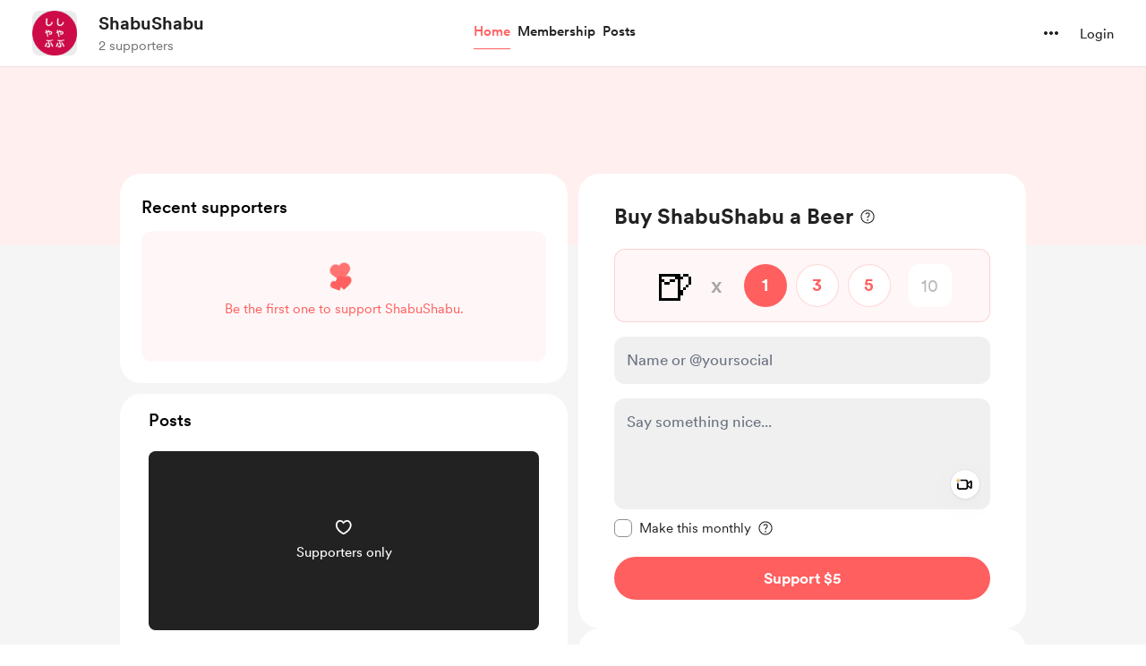

--- FILE ---
content_type: text/css
request_url: https://cdn.buymeacoffee.com/static/prod/11.3.1/build/assets/MembershipHeader-e8296378.css
body_size: -232
content:
.shine{color:#fff;position:relative;overflow:hidden;background:linear-gradient(90deg,#ffffff 0%,#ffffff 35%,rgba(255,255,255,.6) 50%,#ffffff 65%,#ffffff 100%);background-size:200% auto;background-clip:text;-webkit-background-clip:text;-webkit-text-fill-color:transparent;animation:shine 4s linear infinite}@keyframes shine{0%{background-position:200% center}to{background-position:-200% center}}


--- FILE ---
content_type: text/css
request_url: https://cdn.buymeacoffee.com/static/prod/11.3.1/build/assets/ExtrasContent-d0ccbed9.css
body_size: -275
content:
.discount-elem-enter-active[data-v-10b7eb2c],.discount-elem-leave-active[data-v-10b7eb2c]{transition:all .3s ease}.discount-elem-enter-from[data-v-10b7eb2c]{transform:translateY(20px);opacity:0}.discount-elem-leave-to[data-v-10b7eb2c]{transform:translateY(5px);opacity:0}.discount-status-enter-active[data-v-10b7eb2c],.discount-status-leave-active[data-v-10b7eb2c]{transition:all .3s ease}.discount-status-enter-from[data-v-10b7eb2c],.discount-status-leave-to[data-v-10b7eb2c]{transform:translateY(-20px);opacity:0}.colorTheLinks a{color:var(--theme-color)}.editorContent ul{list-style-type:disc;padding-left:1rem}.editorContent ol{list-style-type:decimal;padding-left:1.75rem}@media (min-width: 768px){.extraDetail{max-height:calc(100vh - 86px)}}


--- FILE ---
content_type: application/javascript
request_url: https://cdn.buymeacoffee.com/static/prod/11.3.1/build/assets/CreatorPageLayout-81bd723c.js
body_size: 8294
content:
import{o,c as n,a as t,n as b,a0 as Z,r as d,u as a,x as U,e as m,g as A,t as h,h as c,F as O,z as L,f as _,ab as T,_ as z,w as H,D as Q,b as N,m as W,G as q,H as G,T as K,y as X,j as ee,d as ae,l as te}from"./app-872b455d.js";import{b as oe,c as re,d as se,C as le,e as ne}from"./Footer.vue_vue_type_style_index_0_scoped_da4783f8_lang-a4501181.js";import{h as w,_ as ie}from"./BaseLayout-15307e4d.js";import{F as ce}from"./Footer-50b80e14.js";import{_ as de}from"./ImageElement-e8a7646b.js";import{a as y}from"./appVariables-ad2859bc.js";import{C as me}from"./CircularLoader-209bcf34.js";import{_ as ue}from"./AppHead-72da2c2a.js";import{A as ge}from"./Button-77db176e.js";import{_ as E}from"./_plugin-vue_export-helper-c27b6911.js";import{_ as R}from"./ModalClose-e5980cdb.js";import{_ as F}from"./CopyLink-6cb4aa30.js";import{_ as he}from"./XIcon-b0729507.js";import{_ as fe}from"./Facebook-e6ac69f1.js";import{a as pe}from"./appConfetti-35e1f47a.js";import{s as I}from"./shareUrls-55b23be9.js";import{m as j,A as _e}from"./Modal-a2b12745.js";import{_ as we}from"./Tooltip-0eae24d3.js";import{A as Ce}from"./AppLink-8cd536ff.js";import{t as ve}from"./themeHelper-8f3ed930.js";const be={width:"16",height:"13",viewBox:"0 0 16 13",fill:"none",xmlns:"http://www.w3.org/2000/svg"},xe={__name:"ImageIcon",props:["fillColor"],setup(e){return(r,s)=>(o(),n("svg",be,[t("path",{class:b(e.fillColor),d:"M2.78027 11.1777H13.8066C14.0983 11.1777 14.333 11.0911 14.5107 10.918C14.6885 10.7448 14.7773 10.5078 14.7773 10.207V9.16113L11.8789 6.48145C11.7285 6.34017 11.5645 6.23535 11.3867 6.16699C11.209 6.09408 11.0312 6.05762 10.8535 6.05762C10.4798 6.05762 10.1357 6.19661 9.82129 6.47461L6.75195 9.20215L5.51465 8.09473C5.2321 7.83496 4.92448 7.70508 4.5918 7.70508C4.44596 7.70508 4.29785 7.73698 4.14746 7.80078C4.00163 7.86458 3.85807 7.95801 3.7168 8.08105L1.81641 9.74219V10.1934C1.81641 10.5033 1.90072 10.7448 2.06934 10.918C2.24251 11.0911 2.47949 11.1777 2.78027 11.1777ZM5.60352 6.48145C5.89062 6.48145 6.15495 6.40853 6.39648 6.2627C6.64258 6.11686 6.83626 5.92318 6.97754 5.68164C7.12337 5.4401 7.19629 5.17122 7.19629 4.875C7.19629 4.58333 7.12337 4.31673 6.97754 4.0752C6.83626 3.8291 6.64258 3.63314 6.39648 3.4873C6.15495 3.34147 5.89062 3.26855 5.60352 3.26855C5.30273 3.26855 5.03158 3.34147 4.79004 3.4873C4.5485 3.63314 4.35482 3.8291 4.20898 4.0752C4.06771 4.31673 3.99707 4.58333 3.99707 4.875C3.99707 5.17122 4.06771 5.4401 4.20898 5.68164C4.35482 5.92318 4.5485 6.11686 4.79004 6.2627C5.03158 6.40853 5.30273 6.48145 5.60352 6.48145ZM2.72559 12.333C2.04199 12.333 1.52474 12.1598 1.17383 11.8135C0.822917 11.4717 0.647461 10.9613 0.647461 10.2822V2.39355C0.647461 1.71452 0.822917 1.2041 1.17383 0.862305C1.52474 0.515951 2.04199 0.342773 2.72559 0.342773H13.8545C14.5472 0.342773 15.0667 0.515951 15.4131 0.862305C15.7594 1.2041 15.9326 1.71452 15.9326 2.39355V10.2822C15.9326 10.9613 15.7594 11.4717 15.4131 11.8135C15.0667 12.1598 14.5472 12.333 13.8545 12.333H2.72559Z",fill:"#717171"},null,2)]))}},ke={class:"relative group tw-cover-image-wrap bg-white"},ye=["aria-hidden"],$e={key:1,class:"absolute top-0 left-0 w-full h-full flex justify-center items-center z-50"},De={key:1},Pe={key:0,class:"tw-cover-image relative"},Ae=["src","alt"],Me={__name:"CoverImage",props:["creatorData","isPopUpOpen"],setup(e){let r=Z(),s=d(!1),i=d(!1),u=d(!1),g=d(!1),v=d(!1),x=d(!1);const $=()=>{r.value=T(()=>z(()=>import("./CoverImageUpload-0dbc412d.js"),["assets/CoverImageUpload-0dbc412d.js","assets/app-872b455d.js","assets/app-44871f6d.css","assets/Modal-a2b12745.js","assets/appVariables-ad2859bc.js","assets/_plugin-vue_export-helper-c27b6911.js","assets/Modal-97e9a37a.css","assets/Search-78701e90.js","assets/Button-77db176e.js","assets/BaseLayout-15307e4d.js","assets/Button-e888ae6c.css","assets/Input-174d36a0.js","assets/ModalClose-e5980cdb.js","assets/Close-bac167b1.js","assets/ImageElement-e8a7646b.js","assets/lodash-ce59e8d5.js","assets/CircularLoader-209bcf34.js","assets/CircularLoader-c9028e64.css","assets/BlurHashDecoder-e40417a5.js","assets/CoverImageUpload-c358cb12.css"])),s.value=!0};y.IsBrowser&&$();const D=(C,f)=>{x.value=C,u.value=f==="success"},k=C=>{g.value=C},M=()=>{v.value=!0};return(C,f)=>(o(),n("div",ke,[!e.creatorData.cover_image&&!a(x)?(o(),n("div",{key:0,class:b(["h-50 w-full bg-pageTheme1 relative flex items-center justify-center",e.creatorData.own_page?"xs:h-[116px]":"xs:h-[80px]"])},[e.creatorData.own_page&&!a(v)?(o(),n("div",{key:0,"aria-hidden":e.isPopUpOpen,class:"mb-16 xs:mb-8"},[a(g)?c("",!0):(o(),n("div",{key:0,role:"button",tabindex:"0",onClick:f[0]||(f[0]=V=>U(i)?i.value=!0:i=!0),class:"flex items-center bg-white rounded-lg shadow-border font-cr-medium text-sm text-grey71 px-4 h-10 w-max cursor-pointer group/coverImageBtn hover:text-dark hover:bg-greyF5 transition-all duration-200 xs:w-max xs:h-[34px] xs:text-sm xs:mb-4"},[m(xe,{"aria-hidden":"true",class:"mr-2 xs:w-4",fillColor:"transition-all duration-200 group-hover/coverImageBtn:fill-dark"}),A(" "+h(C.$t("lang.common.add_cover_image")),1)]))],8,ye)):c("",!0),a(g)?(o(),n("div",$e,[m(me,{sizeClass:"w-8 h-8 xs:w-5 xs:h-5"})])):c("",!0)],2)):(o(),n("div",De,[a(x)?c("",!0):(o(),n(O,{key:0},[e.creatorData.cover_image||a(u)?(o(),n("div",Pe,[a(u)?(o(),n("div",{key:0,class:"absolute left-0 top-0 w-full h-full",style:L({backgroundImage:"url([data-uri])"})},null,4)):c("",!0),e.creatorData.cover_image?(o(),n(O,{key:1},[e.creatorData.own_page?(o(),n("img",{key:0,src:e.creatorData.cover_image,role:"presentation",alt:C.$t("lang.a11y.cover_image"),style:L({backgroundImage:"url([data-uri])"}),onLoad:f[1]||(f[1]=V=>U(u)?u.value=!1:u=!1),class:"tw-cover-image object-cover"},null,44,Ae)):(o(),_(de,{key:1,src:e.creatorData.cover_image,alt:C.$t("lang.a11y.cover_image"),role:"presentation",width:1400,height:320,cropWidth:[600,768,900],cropSize:[480,600,800],intrinsicSize:2560,imageClass:"tw-cover-image"},null,8,["src","alt"]))],64)):c("",!0)])):c("",!0)],64))])),a(s)&&e.creatorData.own_page?(o(),_(a(r),{key:2,creatorData:e.creatorData,openModal:a(i),onShowBlurHashLoader:k,onTriggerHideUploadBtn:M,onTriggerModalHide:f[2]||(f[2]=V=>U(i)?i.value=!1:i=!1),onTriggerImageCrop:D},null,8,["creatorData","openModal"])):c("",!0)]))}},Ve={},Ue={width:"64",height:"64",viewBox:"0 0 48 48",fill:"none",xmlns:"http://www.w3.org/2000/svg"},He=t("mask",{id:"mask0_419_134",style:{"mask-type":"alpha"},maskUnits:"userSpaceOnUse",x:"0",y:"0",width:"48",height:"48"},[t("rect",{width:"48",height:"48",fill:"#D9D9D9"})],-1),Ie=t("g",{mask:"url(#mask0_419_134)"},[t("path",{d:"M31.0077 26.2807L29.2693 24.5423C29.9821 22.291 29.5064 20.4333 27.8423 18.9692C26.1782 17.5051 24.3834 17.0923 22.4577 17.7307L20.7193 15.9923C21.1706 15.7282 21.6757 15.5321 22.2347 15.4039C22.7936 15.2757 23.3821 15.2115 24 15.2115C26.1744 15.2115 28.016 15.966 29.525 17.475C31.0339 18.984 31.7884 20.8256 31.7884 23C31.7884 23.6179 31.7192 24.2179 31.5807 24.7999C31.4423 25.382 31.2513 25.8756 31.0077 26.2807ZM37.4 32.6153L35.8423 31.1153C37.3731 29.9794 38.718 28.7147 39.8769 27.3211C41.0359 25.9275 41.9179 24.4871 42.5231 23C40.8564 19.3897 38.3821 16.532 35.1 14.4269C31.818 12.3218 28.2397 11.2692 24.3654 11.2692C23.0808 11.2692 21.7789 11.3865 20.4597 11.6211C19.1404 11.8557 18.0513 12.1372 17.1924 12.4654L15.4501 10.6923C16.5655 10.2103 17.9225 9.80772 19.5212 9.48465C21.1199 9.16155 22.677 9 24.1923 9C28.6769 9 32.8109 10.2686 36.5942 12.8058C40.3775 15.3429 43.1538 18.741 44.923 23C44.1077 24.9153 43.0711 26.6762 41.8134 28.2826C40.5557 29.889 39.0846 31.3332 37.4 32.6153ZM40.3961 43.4537L32.3039 35.4537C31.2782 35.9076 30.0385 36.2787 28.5847 36.5672C27.1308 36.8557 25.6026 36.9999 24 36.9999C19.4154 36.9999 15.236 35.7313 11.4616 33.1941C7.68726 30.657 4.89239 27.2589 3.07703 23C3.79499 21.2538 4.78089 19.5685 6.03473 17.9442C7.28859 16.3198 8.73988 14.8346 10.3886 13.4884L4.26168 7.38075L5.86163 5.75L41.8846 41.773L40.3961 43.4537ZM11.9385 15.0884C10.6924 15.9628 9.44304 17.1461 8.19048 18.6384C6.93788 20.1307 6.02313 21.5846 5.44623 23C7.13339 26.6102 9.64684 29.4679 12.9866 31.573C16.3263 33.6781 20.0923 34.7307 24.2846 34.7307C25.5257 34.7307 26.7532 34.6352 27.9674 34.4441C29.1815 34.2531 30.0552 34.0179 30.5885 33.7384L27.0423 30.1922C26.6885 30.3717 26.2161 30.5159 25.625 30.6249C25.034 30.7339 24.4923 30.7884 24 30.7884C21.8462 30.7884 20.0097 30.039 18.4904 28.5403C16.9712 27.0416 16.2116 25.1948 16.2116 23C16.2116 22.5 16.2661 21.9679 16.3751 21.4038C16.484 20.8397 16.6283 20.3577 16.8078 19.9577L11.9385 15.0884Z",fill:"white"})],-1),Se=[He,Ie];function Be(e,r){return o(),n("svg",Ue,Se)}const Le=E(Ve,[["render",Be]]),Ee={class:"relative"},Oe={class:"fixed w-full h-full left-0 top-0 bg-black/75 backdrop-blur-lg z-50"},Ze={class:"flex items-center justify-center h-full px-4"},Te={class:"text-center"},ze={class:"text-white font-cr-bold text-xl xs:text-xl leading-7 mb-2"},Fe={class:"font-cr-regular max-w-[500px] text-sm text-white"},Ne={class:"font-cr-regular"},Re={__name:"NsfwModal",props:["creatorData"],emits:["setNsfwCookie"],setup(e,{emit:r}){return(s,i)=>(o(),n("div",Ee,[t("div",Oe,[t("div",Ze,[t("div",Te,[m(Le,{class:"mx-auto my-0 mb-4 w-12"}),t("p",ze,h(s.$t("lang.common.age_warning_title")),1),t("p",Fe,[t("span",Ne,h(e.creatorData.name),1),A(" "+h(s.$t("lang.common.age_warning_desc")),1)]),m(ge,{onClick:i[0]||(i[0]=u=>s.$emit("setNsfwCookie")),class:"px-4 py-3 font-cr-medium text-black text-sm tw-white-color-rounded-full mt-5 mx-auto my-0"},{default:H(()=>[A(h(s.$t("lang.common.age_confirm")),1)]),_:1})])])])]))}},je={class:"text-center bg-greyF9 pb-32 pt-12 mt-8"},Ye={class:"max-w-[500px] mx-auto my-0 xs:px-4"},Je={class:"font-cr-medium text-xl text-dark mb-2"},Qe={class:"font-cr-regular text-base text-dark"},We={__name:"BlockedPage",props:["creatorData"],setup(e){return(r,s)=>(o(),n("div",je,[t("div",Ye,[t("p",Je,h(r.$t("lang.common.blocked_user_title"))+" "+h(a(w).getFirstName(e.creatorData.name)),1),t("p",Qe,h(r.$t("lang.common.blocked_user_desc")),1)])]))}},qe={},Ge={width:"20",height:"20",viewBox:"0 0 20 20",fill:"none",xmlns:"http://www.w3.org/2000/svg"},Ke=t("mask",{id:"mask0_753_943",style:{"mask-type":"alpha"},maskUnits:"userSpaceOnUse",x:"0",y:"0",width:"20",height:"20"},[t("rect",{width:"20",height:"20",fill:"#D9D9D9"})],-1),Xe=t("g",{mask:"url(#mask0_753_943)"},[t("path",{d:"M3 8.25083V3.7559C3 3.54363 3.07179 3.36458 3.21537 3.21875C3.35897 3.07292 3.5369 3 3.74917 3H8.2441C8.45637 3 8.63542 3.07179 8.78125 3.21538C8.92708 3.35897 9 3.5369 9 3.74917V8.2441C9 8.45637 8.92821 8.63542 8.78463 8.78125C8.64103 8.92708 8.4631 9 8.25083 9H3.7559C3.54363 9 3.36458 8.92821 3.21875 8.78463C3.07292 8.64103 3 8.4631 3 8.25083ZM4.5 7.5H7.5V4.5H4.5V7.5ZM3 16.2508V11.7559C3 11.5436 3.07179 11.3646 3.21537 11.2188C3.35897 11.0729 3.5369 11 3.74917 11H8.2441C8.45637 11 8.63542 11.0718 8.78125 11.2154C8.92708 11.359 9 11.5369 9 11.7492V16.2441C9 16.4564 8.92821 16.6354 8.78463 16.7812C8.64103 16.9271 8.4631 17 8.25083 17H3.7559C3.54363 17 3.36458 16.9282 3.21875 16.7846C3.07292 16.641 3 16.4631 3 16.2508ZM4.5 15.5H7.5V12.5H4.5V15.5ZM11 8.25083V3.7559C11 3.54363 11.0718 3.36458 11.2154 3.21875C11.359 3.07292 11.5369 3 11.7492 3H16.2441C16.4564 3 16.6354 3.07179 16.7812 3.21538C16.9271 3.35897 17 3.5369 17 3.74917V8.2441C17 8.45637 16.9282 8.63542 16.7846 8.78125C16.641 8.92708 16.4631 9 16.2508 9H11.7559C11.5436 9 11.3646 8.92821 11.2188 8.78463C11.0729 8.64103 11 8.4631 11 8.25083ZM12.5 7.5H15.5V4.5H12.5V7.5ZM15.5 17V15.5H17V17H15.5ZM11 12.5V11H12.5V12.5H11ZM12.5 14V12.5H14V14H12.5ZM11 15.5V14H12.5V15.5H11ZM12.5 17V15.5H14V17H12.5ZM14 15.5V14H15.5V15.5H14ZM14 12.5V11H15.5V12.5H14ZM15.5 14V12.5H17V14H15.5Z",fill:"#1C1B1F"})],-1),ea=[Ke,Xe];function aa(e,r){return o(),n("svg",Ge,ea)}const ta=E(qe,[["render",aa]]);const Y=e=>(q("data-v-d38d55e8"),e=e(),G(),e),oa=["aria-label"],ra={class:"text-xl text-dark font-cr-medium"},sa=Y(()=>t("p",{class:"mt-2 text-grey71 font-cr-regular text-sm"},"Share it with your fans and don't forget to add it to your social bios, YouTube descriptions, etc.",-1)),la=["aria-label"],na={class:"tw-page-link truncate mr-3 xs:mr-0"},ia={class:"w-12.5 flex justify-end flex-shrink-0 xs:hidden"},ca={key:0,class:"relative group"},da={key:1,class:"text-dark font-cr-regular text-sm"},ma={class:"flex mt-4"},ua=Y(()=>t("textarea",{"aria-hidden":"true",tabindex:"-1",class:"absolute opacity-0 -z-10 top-0 w-0 h-0 left-0",id:"PageUrl"},null,-1)),ga=["aria-label"],ha=["aria-label"],fa=["aria-label"],pa=["href","aria-label"],_a=["aria-label"],wa=["href","aria-label"],Ca=["aria-label"],va={__name:"YourPageIsLive",props:["creatorData","showOnload"],emits:["closeLiveModal"],setup(e,{emit:r}){const s=e,{t:i}=Q();let u=I.creatorPage(),g=I.creatorShortPageUrl(),v="lang.share.page_is_live",x=d(""),$=d(!1),D=d(!1),k=d(!1),M=d(!1),C=Z(),f="relative w-10 h-10 font-cr-book bg-greyF0 hover:bg-greyDD rounded-full flex items-center justify-center mb-2 mx-auto transition";N(()=>{j.makeHtmlBodyFixed(),setTimeout(()=>{pe.loadConfetti(),k.value=!0},50),x.value=y.tweetUrlPrefix+encodeURIComponent(i(v,{name:s.creatorData.name,alternative:s.creatorData.tag_alternative,emoji:s.creatorData.tag_emoji})+" — "+u)});const V=()=>{C.value=T(()=>z(()=>import("./QrCodeElement-3ac3cd1e.js"),["assets/QrCodeElement-3ac3cd1e.js","assets/app-872b455d.js","assets/app-44871f6d.css","assets/shareUrls-55b23be9.js"]))};y.IsBrowser&&(V(),M.value=!0);const S=l=>{w.copyLink("PageUrl",g),l==="link"?$.value=!0:D.value=!0,setTimeout(()=>{l==="link"?$.value=!1:D.value=!1},2e3)},B=l=>{l.target.classList.contains("closePopup")&&(k.value=!1,setTimeout(()=>{r("closeLiveModal")},200))};return(l,p)=>(o(),n("div",{class:"fixed left-0 top-0 flex justify-center w-full h-screen tw-page-live-bg z-100 bg-dark/10 backdrop-blur-sm tw-fade-in-out-bg closePopup",onClick:p[4]||(p[4]=P=>B(P)),role:"presentation","aria-label":l.$t("lang.a11y.close_popup"),tabindex:"-1"},[t("div",{class:b([a(k)?"bottom-4 xs:bottom-25":"-bottom-80","content w-100 absolute bg-white shadow-boxV1 rounded-3xl p-6 py-5 ease-in-out duration-500 xs:w-11/12"]),role:"dialog","aria-modal":"true",onClick:p[3]||(p[3]=W(()=>{},["stop"])),"aria-live":"assertive",tabindex:"1"},[m(R,{onClick:p[0]||(p[0]=P=>B(P)),role:"button","aria-label":l.$t("lang.a11y.close_popup"),class:"closePopup w-8 h-8 absolute right-3 top-3 xs:top-2",iconSize:{width:14,height:14}},null,8,["aria-label"]),t("div",null,[t("h3",ra,h(e.showOnload?"Your page is live!":"Changes are updated."),1),sa,t("div",{onClick:p[1]||(p[1]=P=>S("link")),role:"button","aria-label":l.$t("lang.a11y.copy_link")+" "+a(w).replaceStringWithEmpty(a(g),"https://"),class:"cursor-pointer bg-white border border-greyDD rounded-lg px-4 py-3 w-full mt-4 block text-base flex items-center justify-between break-all font-cr-bold xs:text-sm"},[t("span",na,h(a(w).replaceStringWithEmpty(a(g),"https://")),1),t("div",ia,[a($)?(o(),n("span",da,h(l.$t("lang.common.copied")),1)):(o(),n("div",ca,[m(we,{class:"w-18 py-1 !px-1 -top-10 left-[-26px]",tooltipText:"Copy link",arrowPosition:"center"}),m(F,{class:"flex-shrink-0",width:"18",height:"18"})]))])],8,la),t("div",ma,[ua,t("div",{class:"text-[11px] text-center w-14",tabindex:"0","aria-label":l.$t("lang.a11y.copy_link")},[t("a",{onClick:p[2]||(p[2]=P=>S("button")),role:"button","aria-label":l.$t("lang.a11y.copy_link"),href:"javascript:void(0)",class:b(a(f))},[m(F,{class:"relative","aria-hidden":"true",tabindex:"-1",width:"20",height:"20"})],10,ha),A(" "+h(a(D)?l.$t("lang.common.copied"):l.$t("lang.common.copy_link")),1)],8,ga),t("div",{class:"text-[11px] text-center w-14 ml-2",tabindex:"0","aria-label":l.$t("lang.a11y.twitter_share")},[a(x)?(o(),n("a",{key:0,href:a(x),onclick:"window.open(this.href,'targetWindow','toolbar=no,location=0,status=no,menubar=no,scrollbars=yes,resizable=yes,width=600,height=250'); return false;",role:"button","aria-label":l.$t("lang.a11y.twitter_share"),class:b(a(f))},[m(he,{class:"relative","aria-hidden":"true",tabindex:"-1",width:"20",height:"16"})],10,pa)):c("",!0),A(" "+h(l.$t("lang.common.tweet")),1)],8,fa),t("div",{class:"text-[11px] text-center w-14 ml-2",tabindex:"0","aria-label":l.$t("lang.a11y.facebook_share")},[t("a",{onclick:"window.open(this.href,'targetWindow','toolbar=no,location=0,status=no,menubar=no,scrollbars=yes,resizable=yes,width=600,height=250'); return false;",href:`${a(y).fbShareUrlPrefix}${a(u)}`,role:"button","aria-label":l.$t("lang.a11y.facebook_share"),class:b(a(f))},[m(fe,{class:"relative","aria-hidden":"true",tabindex:"-1",fillClass:"fill-dark",width:22,height:22})],10,wa),A(" "+h(l.$t("lang.common.facebook")),1)],8,_a),t("div",{class:"text-[11px] text-center w-14 ml-2",tabindex:"0","aria-label":l.$t("lang.a11y.save_qr")},[a(M)?(o(),_(a(C),{key:0,hideText:!0,shareBoxClass:a(f)},{default:H(()=>[m(ta,{class:"relative"})]),_:1},8,["shareBoxClass"])):c("",!0),A(" "+h(l.$t("lang.common.qr_code")),1)],8,Ca)])])],2)],8,oa))}},ba=E(va,[["__scopeId","data-v-d38d55e8"]]),xa={class:"w-110 bg-white rounded-xl xs:w-full xs:rounded-b-none"},ka={__name:"ShareAndReportOnMobile",props:["creatorData"],setup(e){let r=d(!1),s=d(!1);const i=u=>{s.value=u};return(u,g)=>(o(),n(O,null,[t("div",{class:b(["flex absolute right-4 top-18",a(s)?"z-20":"z-10"])},[e.creatorData.own_page?c("",!0):(o(),_(oe,{key:0,creatorData:e.creatorData,fromComponent:"creator_layout",onTriggerFollowModalParent:i},null,8,["creatorData"])),m(re,{creatorData:e.creatorData,fromComponent:"creator_layout",onTriggerOpenShareModal:g[0]||(g[0]=v=>U(r)?r.value=!0:r=!0)},null,8,["creatorData"])],2),a(r)?(o(),_(_e,{key:0,onClose:g[2]||(g[2]=v=>U(r)?r.value=!1:r=!1)},{default:H(()=>[t("div",xa,[m(R,{onClick:g[1]||(g[1]=v=>U(r)?r.value=!1:r=!1),class:"w-8 h-8 absolute right-3 top-4 xs:top-2",iconSize:{width:14,height:14}}),m(se,{creatorData:e.creatorData,creatorPageUrl:a(I).creatorPage(),creatorShortPageUrl:a(I).creatorShortPageUrl()},null,8,["creatorData","creatorPageUrl","creatorShortPageUrl"])])]),_:1})):c("",!0)],64))}},ya={class:"w-full p-4 text-sm flex items-center justify-center bg-warning"},$a={class:"text-sm text-black font-cr-bold"},Da={__name:"SetupPayoutHeader",setup(e){return(r,s)=>(o(),n("div",ya,[t("span",$a,h(r.$t("lang.common.setup_account")),1),m(Ce,{href:`${a(y).mainUrl}/payout-settings`,class:"ml-3 h-10 font-cr-medium text-sm text-white bg-black rounded-full flex-shrink-0 px-4 xs:px-3"},{default:H(()=>[A(h(r.$t("lang.common.complete_setup")),1)]),_:1},8,["href"])]))}};const Pa={__name:"PopUpMessage",setup(e){const{toastIsVisible:r,toastMessage:s,toastBackgroundColor:i}=w.useToast();return(u,g)=>(o(),_(K,{name:"slide-fade"},{default:H(()=>[a(r)?(o(),n("div",{key:0,style:L({backgroundColor:a(i)}),class:"fixed top-25 left-1/2 transform -translate-x-1/2 z-[9999] text-white p-2.5 rounded-2xl shadow-lg"},[t("p",null,h(a(s)),1)],4)):c("",!0)]),_:1}))}},Aa=E(Pa,[["__scopeId","data-v-9760ab7c"]]),Ma=["aria-hidden"],qa={__name:"CreatorPageLayout",props:["creatorData","hideCoverImage","fromPage","singlePageHeader","isPopUpOpen","subscription","openShareModal"],emits:["setIsPopUpOpen"],setup(e,{emit:r}){const s=e;let i=d(!1),u=d(!1),g=d(!0),v=d(!1),x=d(!1),$=Z(),D=d(!1),k=d(!1);const M=()=>{$.value=T(()=>z(()=>import("./EditProfileModal-a665703b.js"),["assets/EditProfileModal-a665703b.js","assets/app-872b455d.js","assets/app-44871f6d.css","assets/Modal-a2b12745.js","assets/appVariables-ad2859bc.js","assets/_plugin-vue_export-helper-c27b6911.js","assets/Modal-97e9a37a.css","assets/Button-77db176e.js","assets/BaseLayout-15307e4d.js","assets/Button-e888ae6c.css","assets/AppLink-8cd536ff.js","assets/Input-174d36a0.js","assets/InputError-e7c32531.js","assets/ImageElement-e8a7646b.js","assets/Tooltip-0eae24d3.js","assets/DropDown-7d6c2b74.js","assets/tabTypes-cb9ae648.js","assets/Arrow-34d90e7a.js","assets/Close-bac167b1.js","assets/shareUrls-55b23be9.js","assets/XIcon-b0729507.js","assets/EditProfileModal-8c15ea0b.css","assets/ToggleButton-6b16d819.css"])),D.value=!0};y.IsBrowser&&M(),X(()=>s.openShareModal,()=>{k.value=!k.value}),N(()=>{let l=document.cookie.match("bmc-nsfw=[^;]+"),p=!1,P=!1;y.IsBrowser&&(p=w.getParamsValueFromUrl("status")==1,P=w.getParamsValueFromUrl("new")==1),i.value=!l,(p||P)&&s.creatorData.own_page&&s.creatorData.is_payout_connected&&(v.value=!0,g=!p,r("setIsPopUpOpen",!0)),y.IsBrowser&&!w.getCookie("accept_webp")&&w.supportsWebp().then(J=>{w.setCookieValue("accept_webp",J,"month")}),y.IsBrowser&&window.addEventListener("scroll",()=>{s.fromPage==="post_single"&&(x.value=w.checkScrollEvent().status==="scrollUP")})});const C=()=>{document.cookie="bmc-nsfw=1",i.value=!1},f=()=>{u.value=!0,r("setIsPopUpOpen",!0)},V=()=>{u.value=!1,r("setIsPopUpOpen",!1)},S=()=>{j.removeHtmlBodyFixed(),v.value=!1,r("setIsPopUpOpen",!1),w.manualUrlChange(I.creatorPage())},B=ee(()=>ve.generateTheme(s.creatorData.page_color));return(l,p)=>(o(),_(ie,null,{default:H(()=>[m(ue),a(ae)().props.current_user_data&&e.creatorData.own_page&&!e.creatorData.is_payout_connected?(o(),_(Da,{key:0})):c("",!0),t("div",{class:"min-h-screen bg-white relative",style:L(B.value)},[m(le,{class:b(["bg-white z-20",[{"sticky top-0":e.fromPage!=="post_single"},{"sticky top-0 tw-top-bottom-fadein":a(x)}]]),creatorData:e.creatorData,fromPage:e.fromPage,singlePageHeader:e.singlePageHeader,openShareModal:a(k),onOpenEditModal:f},null,8,["class","creatorData","fromPage","singlePageHeader","openShareModal"]),m(Aa),t("div",{class:b(["tw-page-h relative xs:pb-10",[e.creatorData.auth_user_blocked?"mb-0":"pb-20",e.fromPage==="post_single"?"bg-white":"bg-greyF5 "]])},[e.hideCoverImage?c("",!0):(o(),_(Me,{key:0,creatorData:e.creatorData,isPopUpOpen:e.isPopUpOpen},null,8,["creatorData","isPopUpOpen"])),t("div",{"aria-hidden":e.isPopUpOpen,class:"relative"},[a(w).checkIsTab()&&e.fromPage!=="post_single"?(o(),_(ne,{key:0,class:"hidden maxmd:block maxmd:-mt-14 maxmd:z-10 maxmd:relative",creatorData:e.creatorData},null,8,["creatorData"])):c("",!0),a(w).checkIsTab()&&e.fromPage!=="post_single"?(o(),_(ka,{key:1,creatorData:e.creatorData},null,8,["creatorData"])):c("",!0)],8,Ma),e.creatorData.auth_user_blocked?(o(),_(We,{key:1,creatorData:e.creatorData},null,8,["creatorData"])):(o(),n("div",{key:2,class:b(["relative",{"-mt-20 maxmd:mt-4 maxmd:px-3":e.fromPage!=="post_single"}]),id:"tw-ctr-page"},[te(l.$slots,"default")],2))],2),m(ce,{"aria-hidden":e.isPopUpOpen,subscription:e.subscription,isPostSingle:e.fromPage=="post_single",class:b({"bg-greyF5":e.fromPage!=="post_single"})},null,8,["aria-hidden","subscription","isPostSingle","class"]),a(i)&&e.creatorData.has_nsfw==1&&!e.creatorData.own_page?(o(),_(Re,{key:0,onSetNsfwCookie:C,creatorData:e.creatorData},null,8,["creatorData"])):c("",!0),a(D)&&a(u)&&e.creatorData.own_page?(o(),_(a($),{key:1,creatorData:e.creatorData,onClose:V},null,8,["creatorData"])):c("",!0),a(v)?(o(),_(ba,{key:2,creatorData:e.creatorData,showOnload:a(g),onCloseLiveModal:S},null,8,["creatorData","showOnload"])):c("",!0)],4)]),_:3}))}};export{qa as _};


--- FILE ---
content_type: application/javascript
request_url: https://cdn.buymeacoffee.com/static/prod/11.3.1/build/assets/OneTimePaymentModal-d482cb4e.js
body_size: 9118
content:
import{A as ze}from"./Modal-a2b12745.js";import{_ as He}from"./PaymentModalLayout-89987a2d.js";import{r,y as he,o as f,c as E,a as m,t as F,F as be,p as Me,n as O,u as e,i as X,S as Ye,x as I,e as _,b as _e,j as z,z as Je,h as L,D as qe,d as Ue,k as ge,C as Ae,f as B,m as Ke,w as G,g as re,v as ve,G as Qe,H as Xe,T as oe,B as Ze,a6 as et}from"./app-872b455d.js";import{_ as ie}from"./Input-174d36a0.js";import{_ as ne}from"./InputError-e7c32531.js";import{_ as tt}from"./EmojiPicker-5d4820b3.js";import{_ as Se}from"./CheckBox-8f7508a9.js";import{_ as se}from"./Tooltip-aebcadb8.js";import{A as at}from"./Button-77db176e.js";import{I as ye}from"./InfoQuesWhiteBg-95f9f68f.js";import{h as n,p as fe,r as ot}from"./BaseLayout-15307e4d.js";import{a as A}from"./appVariables-ad2859bc.js";import{_ as lt}from"./CounterWidget-ded692b2.js";/* empty css                                                                     */import{_ as rt}from"./_plugin-vue_export-helper-c27b6911.js";import{_ as le}from"./HeartIcon-cc20a2b5.js";import{f as nt}from"./featureTypes-fe0181f1.js";import{a as st}from"./SocialUsername-f905589e.js";import{_ as it}from"./PaymentLoader-6f327437.js";import"./stripePayment-a067d286.js";import{i as ut,a as Ee}from"./ReCaptcha-491a1163.js";import{a as mt}from"./StripePaymentElements-52039436.js";import{_ as dt}from"./PageLoader-4dc1eb73.js";import{s as ct}from"./shareUrls-55b23be9.js";const pt={class:"font-cr-medium text-5xl xs:text-4xl xs-sm:text-4xl"},ft=m("div",{"aria-hidden":"true",class:"text-2xl text-grey71 opacity-60 font-cr-medium ml-4 flex items-center xs:ml-3"},"x",-1),gt={class:"flex ml-6 sm:ml-3 xs:ml-4 items-center"},vt={class:"flex"},yt={"aria-hidden":"true",class:"text-lg font-cr-bold xs:font-cr-medium xs:text-sm"},ht=["aria-label","value"],bt={__name:"ChooseCoffeeCount",props:["fromPage","tagEmoji","amtAccToGoal","creatorData","monthlySupportEnabled"],emits:["emitCoffeeCount","setPayableAmount"],setup(t,{emit:w}){const o=t;let g=r(1),d=[1,3,5],l=r(),T=n.roundToMultipleOfFive(o.creatorData.coffee_price_converted);he(()=>o.amtAccToGoal,h=>{l.value=h/T>0?h/T:"",g.value=l.value>0?l.value:1,w("emitCoffeeCount",l.value)});const D=h=>{n.allowOnlyNumbers(h)||h.preventDefault(),l.value>5e3&&h.preventDefault(),w("setPayableAmount")},C=()=>{l.value=g.value,w("emitCoffeeCount",g.value)};return(h,s)=>(f(),E("div",{class:O([[t.fromPage=="homeWidget"?"items-center":"",t.monthlySupportEnabled==1?"rounded-t-xl border border-dark/10 bg-white":"rounded-xl border border-pageTheme25 bg-pageTheme05"],"mt-5 w-full p-4 border-solid flex justify-center"])},[m("div",pt,F(t.tagEmoji?t.tagEmoji:"☕"),1),ft,m("div",gt,[m("div",vt,[(f(!0),E(be,null,Me(e(d),c=>(f(),E("div",{class:O(["tw-coffee-counter relative mr-2.5 rounded-full border border-pageTheme25 border-solid flex items-center justify-center hover:border-pageTheme last:mr-0 xs:mr-2 sm:w-10 sm:h-10 xs:w-10 xs:h-10",[e(g)==c?"bg-pageTheme text-themeTextColor":"bg-white text-pageTheme",t.fromPage=="homeWidget"?"w-12 h-12":"w-12.5 h-12.5"]])},[m("span",yt,F(c),1),X(m("input",{type:"radio","aria-label":c,role:"button",value:c,class:"absolute opacity-0 w-full h-full left-0 top-0 cursor-pointer",onChange:C,"onUpdate:modelValue":s[0]||(s[0]=x=>I(g)?g.value=x:g=x)},null,40,ht),[[Ye,e(g)]])],2))),256))]),_(ie,{type:"number",min:"1",max:"5000",placeholder:"10",inputCssType:"white-input",modelValue:e(l),"onUpdate:modelValue":s[1]||(s[1]=c=>I(l)?l.value=c:l=c),"aria-label":h.$t("lang.a11y.input_qty"),onInput:s[2]||(s[2]=c=>{I(g)?g.value=e(l):g=e(l),h.$emit("emitCoffeeCount",e(g))}),onKeypress:s[3]||(s[3]=c=>D(c)),class:O([t.fromPage=="homeWidget"?"!w-12 !h-12 !px-1 xs:!w-10 xs:!h-10":"!w-12.5 h-12.5 xs:!w-12 xs:!h-10","w-full bg-white !text-lg p-1 ml-5 hover:border-greyE5 focus:border-greyE5 text-center placeholder:text-dark/30 tw-coffee-custom-input tw-hide-placeholder-focus sm:ml-2"])},null,8,["modelValue","aria-label","class"])])],2))}},_t={class:"relative mt-4",tabindex:"0"},xt=["aria-label"],wt=m("div",{class:"bg-dark/5 w-full h-[1px]"},null,-1),Ct=[wt],Pt=["onClick"],kt={__name:"SuggestedAmount",props:["suggestedAmounts","amtAccToGoal","postHogVariant","monthlySupportEnabled"],emits:["emitCoffeeCount"],setup(t,{emit:w}){const o=t;let g="flex justify-center items-center h-8 bg-white border border-greyE5 rounded-lg px-3 select-none cursor-pointer hover:bg-greyF5/90 transform active:scale-[.99] active:bg-greyF5 xxs:px-1.5",d=r(),l=r(),T=r(),D=r(25),C=r(176);_e(()=>{if(A.IsBrowser){let u=n.userCurrency().length>1?20:14;D.value=T.value.offsetWidth+u,C.value=l.value.offsetWidth+18}}),he(()=>o.amtAccToGoal,u=>{d.value=u,w("emitCoffeeCount",d.value)});const h=A.IsBrowser&&n.getCookie("exchange_rate")?n.getCookieValue("exchange_rate"):1,s=()=>Math.floor(h*5e3),c=(u,M)=>{if(M==="button"){if(d.value||(d.value=0),Number(u)+Number(d.value)>s())return;d.value=Math.round(Number(u)+Number(d.value)),A.IsBrowser&&n.autoFocus("paymentAmount")}else d.value=u;w("emitCoffeeCount",d.value)};let x=z(()=>A.IsBrowser&&window.innerWidth<1200?Math.round(o.suggestedAmounts[1])>99:Math.round(o.suggestedAmounts[1])>9999),S=z(()=>n.userCurrencyConverted().length>1),v=z(()=>x.value||S.value?18:C.value),i=z(()=>{let u="";return o.monthlySupportEnabled==1&&(u="!rounded-b-none !bg-white !border !border-dark/10"),x.value||S.value?S.value&&!x.value?(u+=" h-15 xl:h-28 xl:pb-16 !text-lg",u):(u+=" h-28 !pb-16 !text-lg",u):(u+=" h-15 !text-lg",u)}),b=z(()=>{let u="";return x.value||S.value?S.value&&!x.value?u="xl:h-10 xl:top-16 xl:right-auto xl:left-3":u="!h-10 !top-16 right-auto left-3":u="",u});const $=u=>{u.keyCode===69&&!u.keyCode!==8?u.preventDefault():u.keyCode!==8&&(n.preventDecimalNumber(u),u.target.value=u.target.value.substring(0,6))};return(u,M)=>(f(),E("div",null,[m("div",_t,[m("span",{class:O(["text-dark font-cr-bold absolute left-3","text-lg top-[16px]"]),ref_key:"currencyBox",ref:T,role:"text","aria-label":e(n).userCurrencyConvertedName()},F(e(n).userCurrencyConverted()),9,xt),_(ie,{class:O(e(i)),style:Je(`padding-right: ${e(v)}px;padding-left: ${e(D)}px`),placeholder:u.$t("lang.payment.enter_amount"),min:"1",id:"paymentAmount",modelValue:e(d),"onUpdate:modelValue":M[0]||(M[0]=V=>I(d)?d.value=V:d=V),modelModifiers:{number:!0},onInput:M[1]||(M[1]=V=>c(e(d),"input")),onKeydown:M[2]||(M[2]=V=>$(V)),type:"number"},null,8,["class","style","placeholder","modelValue"]),m("div",{class:O(["h-[1px] w-full absolute top-14 px-3 hidden",e(x)||e(S)?e(S)&&!e(x)?"xl:block":"!block":""])},Ct,2),t.postHogVariant!=="suggested-new"?(f(),E("div",{key:0,ref_key:"amountList",ref:l,class:O([e(b),"bg-transparent z-10 h-full flex items-center gap-x-1 absolute right-3 top-0 font-cr-book text-md"])},[(f(!0),E(be,null,Me(t.suggestedAmounts,(V,J)=>(f(),E("div",{key:J,role:"button",tabindex:"0",onClick:ue=>c(e(h)!==1&&V>50?Math.round(V/5)*5:Math.round(V),"button"),class:O(e(g))},"+"+F(e(h)!==1?V>50?e(n).numberFormat(Math.round(V/5)*5):e(n).numberFormat(Math.round(V)):e(n).numberFormat(Math.round(V))),11,Pt))),128))],2)):L("",!0)])]))}},W={COFFEE_COUNT:1,SUGGESTED_AMOUNT:2,MIXED:3};const Tt=t=>(Qe("data-v-0ab654cf"),t=t(),Xe(),t),Dt={key:0,class:"animate-pulse"},$t=Tt(()=>m("div",{class:"bg-greyF0 rounded-xl w-full h-[60px] mt-4"},null,-1)),St=[$t],Et={class:"relative"},Mt=["aria-hidden"],Ut={class:"relative group"},At={class:"text-dark text-sm font-cr-regular"},Vt=["aria-label"],Ft={key:1,class:"flex items-center relative h-[33px]"},Ot={class:"flex items-center absolute z-1 top-2"},It={class:"relative group"},Lt={class:"text-dark text-sm font-cr-regular"},Bt=["aria-label"],Nt={class:"relative group"},Rt={__name:"OneTimePaymentFirstStep",props:["creatorData","currentUser","fromPage","recordedVideoData","amountAccToGoal"],emits:["triggerPaymentSecondStep","setPayingAmount","toggleVideoRecorderModal","removeVideo","openVideoPlayModal","monthlySupport","v3WidgetEnabledBool"],setup(t,{emit:w}){var De,$e;const o=t,{t:g}=qe(),d=Ue().props;let l=r(1),T=r(""),D=r(""),C=r(""),h=r(!1),s=r(!1),c=r(!1),x=r(!1),S=n.widgetType(),v=r(!1),i=r(0),b=r(!1),$=r(null),u=r(o.recordedVideoData),M=r(!1),V=o.creatorData.donation_settings&&o.creatorData.donation_settings.recurring_enabled==1&&!o.creatorData.recurring_donor,J=r(0),ue=r(!1);const me=A.IsBrowser&&n.getCookie("exchange_rate")?n.getCookieValue("exchange_rate"):1;let K=r(""),Z=r(""),Q=r(!1),y=r({});r({});let ee=r(1),te=r(5e3),xe=[{type:"twitter"},{type:"instagram"},{type:"tiktok"}],ae=((($e=(De=o.creatorData)==null?void 0:De.donation_settings)==null?void 0:$e.support_button_text)??"support").toLowerCase(),H=r(!1),de=r(null),Y=r(!1),ce=r(null),j=r(!1),q=r(!!(o.creatorData.feature_flags.hasOwnProperty("ab_testing_v3_widget")&&S===W.COFFEE_COUNT));_e(async()=>{j.value=!1,q.value=!1,w("v3WidgetEnabledBool",j.value,q.value),ee.value=j.value?n.roundToMultipleOfFive(o.creatorData.coffee_price_converted):Math.ceil(me),te.value=Math.floor(me*5e3),l.value=j.value||S===W.COFFEE_COUNT?1:0,c.value=fe.paymentEnabledOrNot(o.creatorData).disablePayment,y=A.IsBrowser&&n.getCookieValue("paymentData-"+o.creatorData.project_id)?JSON.parse(n.getCookieValue("paymentData-"+o.creatorData.project_id)):{},Object.keys(y).length!==0&&(T.value=y.message,D.value=y.gif,y.video&&(K.value=n.getUrlWithCdnPath(y.video.video_path),$.value=y.video),s.value=y.support_visibility===0,y.support_visibility===0&&(h=!0),k.name=y.name,y.hasOwnProperty("name_type")&&y.name_type!=-1&&(v.value=!0,i.value=y.name_type)),A.IsBrowser&&n.getParamsValueFromUrl("status")&&n.getParamsValueFromUrl("status")!=1&&y!=null&&y.psp_amount&&!d.failed_payment&&Te(!0),A.IsBrowser&&document.addEventListener("click",we)}),ge(()=>{A.IsBrowser&&document.removeEventListener("click",we)});const we=a=>{ce.value&&!ce.value.contains(a.target)&&(Y.value=!1),de.value&&!de.value.contains(a.target)&&(H.value=!1)};he(()=>o.recordedVideoData,a=>{u.value=a,K.value=a.video_data?URL.createObjectURL(a.video_data):"",Z.value=a.thumbnail_data?URL.createObjectURL(a.thumbnail_data):""});const Ve=a=>{T.value=a,R("message",a)},Fe=a=>{D.value=a,R("gif",a)},Oe=a=>{w("toggleVideoRecorderModal",a)};let k=Ae({name:o.currentUser?o.currentUser.data.name:"",name_on_card:""});z(()=>S===W.COFFEE_COUNT?l.value?o.creatorData.coffee_price*l.value:o.creatorData.coffee_price:l.value);let N=z(()=>{if(S===W.COFFEE_COUNT||j.value){let a=parseFloat(me)!==1?o.creatorData.coffee_price_converted>50?Math.ceil(o.creatorData.coffee_price_converted/5)*5:Math.ceil(o.creatorData.coffee_price_converted):o.creatorData.coffee_price_converted,p=l.value?a*l.value:a;return j.value?ue.value||J.value>0?J.value:0:p}else return l.value});const Ce=a=>{l.value=a,Pe()},Ie=(a,p)=>{l.value=a,J.value=p,ue.value=!0,w("setPayingAmount",J.value)},Pe=()=>{w("setPayingAmount",N.value)},pe=z(()=>C.value?C.value==="lang.payment.onetime.minimum_amount"?g(C.value,{amount:n.numberFormat(ee.value),currency:n.userCurrencyConverted()}):C.value==="lang.payment.onetime.maximum_amount"?g(C.value,{amount:n.numberFormat(te.value),currency:n.userCurrencyConverted()}):g(C.value,{name:o.creatorData.name}):"");let ke=z(()=>{if(c.value)return fe.paymentEnabledOrNot(o.creatorData).tooltipText&&(C.value=fe.paymentEnabledOrNot(o.creatorData).tooltipText),!0;if(S===W.SUGGESTED_AMOUNT||j.value){if(N.value>te.value)return C.value="lang.payment.onetime.maximum_amount",!0;if(N.value<ee.value)return C.value="lang.payment.onetime.minimum_amount",!0}return C.value="",!1});const R=async(a,p)=>{y[a]=p,A.IsBrowser&&n.setCookieValue("paymentData-"+o.creatorData.project_id,JSON.stringify(y))},Te=async(a=!1)=>{if(!(ke.value&&!a||Q.value)){x.value=!a;try{let p=a?y==null?void 0:y.psp_amount:N.value;const P=await ot.getAmountToPayMultiCurrency(o.creatorData.slug,p,"onetime");a||(R("psp_amount",P.data.psp_amount),R("coffee_count",l.value?Number(l.value):1));let U;M.value?U={...P.data,name:k.name&&k.name.replace(/@/,"").trim().length?k.name:"",name_type:v.value&&k.name&&k.name.replace(/@/,"").trim().length?xe[i.value].type:"",msg:T,support_visibility:s.value?0:1,video:$,gif:D}:U={...P.data,name:k.name&&k.name.replace(/@/,"").trim().length?k.name:"",name_type:v.value&&k.name&&k.name.replace(/@/,"").trim().length?xe[i.value].type:"",msg:T,gif:D,video:$,support_visibility:s.value?0:1,payment_mode:"singleThankyouPage",feature_type:nt.SUPPORT},U.psp_amount_with_fee&&(U.total_amount=U.psp_amount_with_fee,U.total_amount_converted=U.psp_amount_with_fee),j.value?(U.amount=P.data.amount,U.coffee_count=a?y==null?void 0:y.coffee_count:l.value,U.widget_version="v3"):S===W.SUGGESTED_AMOUNT?(U.amount=P.data.amount,U.coffee_count=1,U.widget_version="v2"):(U.coffee_count=a?y==null?void 0:y.coffee_count:l.value?Number(l.value):1,U.amount=P.data.amount,U.widget_version="v1"),w("triggerPaymentSecondStep",U),x.value=!1}catch{x.value=!1}}},Le=()=>{$.value=null,u.value=null,Q.value=!1,K.value="",Z.value="",w("removeVideo",""),R("video",null)},Be=a=>{a!=null&&a.video_data&&($.value={video_path:a.video_data.path,thumbnail_path:a.thumbnail_data.path??""},Q.value=!1,K.value=a.video_data.full_path,Z.value=a.thumbnail_data.full_path,R("video",$.value))},Ne=a=>{Q.value=a},Re=()=>{R("support_visibility",s.value?0:1)},Ge=(a,p)=>{w("monthlySupport",M.value)},je=()=>{k.errors.name="",v.value=k.name[0]==="@",b.value=k.name[0]==="@"&&k.name.length===1,k.name.replace(/@/,"").trim().length?(R("name",k.name),v.value&&R("name_type",i.value)):(R("name",""),R("name_type",-1))},We=a=>{i.value=a,R("name_type",i.value),A.IsBrowser&&document.querySelector(".name-field").focus()};return(a,p)=>(f(),E("div",null,[e(q)?(f(),E("div",Dt,St)):L("",!0),!e(q)&&e(j)?(f(),B(lt,{key:1,creatorData:t.creatorData,tagEmoji:t.creatorData.tag_emoji,monthlySupportEnabled:!1,maxAmount:e(te),minAmount:e(ee),onEmitCoffeeAmt:Ie},null,8,["creatorData","tagEmoji","maxAmount","minAmount"])):!e(q)&&e(S)===e(W).SUGGESTED_AMOUNT?(f(),B(kt,{key:2,suggestedAmounts:t.creatorData.donation_settings.suggested_amounts_converted,amtAccToGoal:t.amountAccToGoal,monthlySupportEnabled:!1,postHogVariant:t.creatorData.donation_settings.posthog_variant,onEmitCoffeeCount:Ce},null,8,["suggestedAmounts","amtAccToGoal","postHogVariant"])):e(q)?L("",!0):(f(),B(bt,{key:3,fromPage:t.fromPage,tagEmoji:t.creatorData.tag_emoji,amtAccToGoal:t.amountAccToGoal,creatorData:t.creatorData,monthlySupportEnabled:!1,onEmitCoffeeCount:Ce,onSetPayableAmount:Pe},null,8,["fromPage","tagEmoji","amtAccToGoal","creatorData"])),m("div",null,[m("div",Et,[_(ie,{class:O(["mt-4 text-sm !font-cr-book name-field",e(v)?"!pl-[50px]":"!pl-3"]),placeholder:a.$t("lang.placeholder.name_or_twitter"),type:"text",modelValue:e(k).name,"onUpdate:modelValue":p[0]||(p[0]=P=>e(k).name=P),onBlur:p[1]||(p[1]=Ke(P=>I(b)?b.value=!1:b=!1,["prevent"])),hasError:e(k).errors.name,onInput:je},null,8,["class","placeholder","modelValue","hasError"]),_(st,{onSwitchSocial:We,fromPage:"onetime",isUsernameSocial:e(v),selectedSocial:e(i),toolTipActive:e(b)},null,8,["isUsernameSocial","selectedSocial","toolTipActive"]),e(k).errors.name?(f(),B(ne,{key:0,class:"my-1 text-sm",message:a.$t(e(k).errors.name)},null,8,["message"])):L("",!0)]),_(tt,{class:"mt-4 xs:mt-4 text-sm",onGetContent:Ve,onGetGif:Fe,onTriggerFocusEvent:p[2]||(p[2]=P=>I(h)?h.value=!0:h=!0),onToggleVideoRecorderModal:Oe,onRemoveVideo:Le,onGetVideo:Be,onOpenVideoPlayModal:p[3]||(p[3]=P=>w("openVideoPlayModal",e($))),onSetIsUploadingVideo:Ne,dropDownPosition:"top",showGifPicker:!1,showVideoRecorderIcon:t.fromPage=="homeWidget",creatorData:t.creatorData,currentUser:t.currentUser,gif:e(D),videoData:e(u),videoURL:e(K),thumbnailURL:e(Z),extraClass:["!font-cr-book mb-5"],content:e(T),placeholder:a.$t("lang.placeholder.say_something")},null,8,["showVideoRecorderIcon","creatorData","currentUser","gif","videoData","videoURL","thumbnailURL","content","placeholder"]),t.fromPage!=="embed_widget"?(f(),E("div",{key:0,"aria-hidden":!e(h),class:O([e(h)?"mt-2 transition-all ease-out duration-500 h-auto opacity-100":"h-0 opacity-0","flex items-center"])},[m("div",Ut,[_(Se,{id:"makeMsgPrivate",checked:e(s),"onUpdate:checked":p[4]||(p[4]=P=>I(s)?s.value=P:s=P),onChange:Re},{default:G(()=>[m("span",At,F(a.$t("lang.payment.make_this_msg_private")),1)]),_:1},8,["checked"])]),m("div",{class:"relative group inline-block",onClick:p[5]||(p[5]=P=>I(H)?H.value=!0:H=!0),onMouseleave:p[6]||(p[6]=P=>I(H)?H.value=!1:H=!1),ref_key:"msgPvtTooltipRef",ref:de,tabindex:"0",role:"button","aria-describedby":"onetime-msg-pvt-tooltip","aria-label":a.$t("lang.a11y.home.tooltip_info")},[_(se,{class:"w-52 py-3 -top-20 text-center left-[-88px] xs:left-[-168px]",id:"onetime-msg-pvt-tooltip",description:a.$t("lang.payment.msg_private"),arrowPosition:e(n).checkIsMobile()?"right":"bottom",isActive:e(H),role:"tooltip","aria-live":"polite"},null,8,["description","arrowPosition","isActive"]),_(ye,{"aria-hidden":"true",class:"ml-2 text-sm",fillClass:"group-hover:fill-dark"})],40,Vt)],10,Mt)):L("",!0),e(V)?(f(),E("div",Ft,[m("div",{class:O(["w-4 h-4 relative mt-[7px]",{hidden:!e(M)}])},[_(le,{style:{left:"-10px",bottom:"-2px"},class:"absolute mx-auto moveup-anim opacity-0",fillClass:"fill-red",width:15,height:14}),_(le,{style:{left:"0px",bottom:"6px"},class:"absolute mx-auto moveup-anim opacity-0",fillClass:"fill-red",width:15,height:14}),_(le,{style:{left:"14px",bottom:"0"},class:"absolute mx-auto moveup-anim opacity-0",fillClass:"fill-red",width:15,height:14}),_(le,{style:{left:"18px",bottom:"9px"},class:"absolute mx-auto moveup-anim opacity-0",fillClass:"fill-red",width:15,height:14})],2),m("div",Ot,[m("div",It,[_(Se,{id:"doMonthlySupport",checked:e(M),"onUpdate:checked":p[7]||(p[7]=P=>I(M)?M.value=P:M=P),onChange:Ge},{default:G(()=>[m("span",Lt,F(a.$t("lang.payment.monthly_support.make_it_monthly_short")),1)]),_:1},8,["checked"])]),m("div",{class:"relative group inline-block",onClick:p[8]||(p[8]=P=>I(Y)?Y.value=!0:Y=!0),onMouseleave:p[9]||(p[9]=P=>I(Y)?Y.value=!1:Y=!1),ref_key:"makeMonthlyTooltipRef",ref:ce,tabindex:"0",role:"button","aria-describedby":"onetime-make-monthly-tooltip","aria-label":a.$t("lang.a11y.home.tooltip_info")},[_(se,{class:"w-[312px] py-3 bottom-[23px] text-center left-[-140px] xs:w-[220px] xs:left-[-94px]",id:"onetime-make-monthly-tooltip",description:a.$t("lang.payment.monthly_support.make_it_monthly",{creatorName:t.creatorData.name}),arrowPosition:"bottom",isActive:e(Y),role:"tooltip","aria-live":"polite"},null,8,["description","isActive"]),_(ye,{"aria-hidden":"true",class:"ml-2 text-sm cursor-pointer",fillClass:"group-hover:fill-dark"})],40,Bt)])])):L("",!0),m("div",Nt,[_(se,{class:"w-4/5 left-10 py-3 bottom-15 text-center",description:pe.value,arrowPosition:"bottom","aria-hidden":"true"},null,8,["description"]),_(at,{onClick:p[10]||(p[10]=P=>Te(!1)),"aria-label":pe.value?pe.value:e(N)&&e(N)>0?a.$t(`lang.a11y.${e(ae)}_with_currency`,{amount:e(n).numberFormat(e(N)),currency:e(n).userCurrencyConvertedName()}):a.$t(`lang.common.${e(ae)}`),disabled:e(x),initiallyDisabled:e(ke)||e(Q),class:"font-cr-bold w-full h-12 px-5 text-base text-themeTextColor tw-theme-color-rounded-full mt-5",btnType:"primary"},{default:G(()=>[re(F(e(N)&&e(N)>0&&!e(q)?a.$t(`lang.common.${e(ae)}_with_currency`,{amount:e(n).numberFormat(e(N)),currency:e(n).userCurrencyConverted()}):a.$t(`lang.common.${e(ae)}`))+" ",1),X(m("span",null,"/"+F(a.$t("lang.common.month")),513),[[ve,e(M)&&e(N)&&e(N)>0]])]),_:1},8,["aria-label","disabled","initiallyDisabled"])])])]))}},Gt=rt(Rt,[["__scopeId","data-v-0ab654cf"]]),jt={class:"flex items-center w-full"},Wt={class:"w-full"},zt={class:"text-2xl text-dark font-cr-bold maxmd:text-[22px] inline"},Ht={key:0},Yt={key:1,class:"text-2xl text-dark font-cr-bold maxmd:text-[22px]"},Jt=["aria-label"],qt={__name:"OnetimeWidgetTitle",props:["creatorData","fromPage","isV3WidgetEnabled"],setup(t){let w=r("!-left-[152px]"),o=r("bottom"),g=r(""),d=r(!1),l=r(null);ge(()=>{A.IsBrowser&&document.addEventListener("click",T)}),ge(()=>{A.IsBrowser&&document.removeEventListener("click",T)});const T=s=>{l.value&&!l.value.contains(s.target)&&(d.value=!1)},D=s=>{n.checkIsMobile()&&(s.el.getBoundingClientRect().left<=120?(w.value="left-unset xs:!-right-[200px]",o="left",g="top-20 left-20 absolute"):s.el.getBoundingClientRect().left>=300&&(w.value="right-unset xs:!-left-[160px]",o="right",g="top-20 right-28 absolute"))},C=A.IsBrowser&&n.getCookie("exchange_rate")?n.getCookieValue("exchange_rate"):1,h=s=>parseFloat(C)!==1?s>50?Math.ceil(s/5)*5:Math.ceil(s):s;return(s,c)=>(f(),E("div",jt,[m("div",Wt,[m("h1",zt,[e(n).widgetType()===e(W).COFFEE_COUNT||t.isV3WidgetEnabled?(f(),E("span",Ht,F(s.$t("lang.common.onetime_support_buy",{name:t.creatorData.name,tag:t.creatorData.tag_alternative?s.$te(`lang.common.${t.creatorData.tag_alternative}`)?s.$t(`lang.common.${t.creatorData.tag_alternative}`):t.creatorData.tag_alternative:s.$t("lang.common.coffee")})),1)):(f(),E("span",Yt,F(s.$t("lang.common.support_action")+" "+t.creatorData.name),1))]),e(n).widgetType()===e(W).COFFEE_COUNT||t.isV3WidgetEnabled?(f(),E("span",{key:0,class:"relative group inline-block",onVnodeMounted:c[0]||(c[0]=x=>D(x)),onClick:c[1]||(c[1]=x=>I(d)?d.value=!0:d=!0),onMouseleave:c[2]||(c[2]=x=>I(d)?d.value=!1:d=!1),ref_key:"onetimeTooltipRef",ref:l,tabindex:"0",role:"button","aria-describedby":"onetime-title-tooltip","aria-label":s.$t("lang.a11y.home.one_time_more_info")},[m("div",{class:O(e(g))},[_(se,{id:"onetime-title-tooltip",class:O(["w-84 xs-sm:w-75 !px-2 !py-3 !text-[14px] xs:w-60 xs:!px-1.5 text-center",[e(w),t.fromPage==="embed_widget"?"top-7":"bottom-7"]]),description:s.$t("lang.payment.onetime.onetime_payment_tooltip_v2",{coffee_name:t.creatorData.tag_alternative??"coffee",coffee_price:e(n).userCurrencyConverted()+h(t.creatorData.coffee_price_converted)}),position:t.fromPage==="embed_widget"?"bottom":"top",arrowPosition:e(o),isActive:e(d),role:"tooltip","aria-live":"polite"},null,8,["class","description","position","arrowPosition","isActive"])],2),_(ye,{class:"ml-2","aria-hidden":"true"})],40,Jt)):L("",!0)])]))}},Kt={class:"text-center mb-4"},Qt={class:"text-2xl text-dark font-cr-book"},Xt={class:"font-cr-bold"},Zt={class:"text-sm text-grey71 font-cr-book mt-1"},ea={class:"font-cr-medium"},ta={class:"mt-5"},aa={class:"expressCheckoutElement"},oa={key:0,class:"mb-4 mt-4 text-sm"},la={class:"mb-5"},ra=["placeholder"],na={__name:"OneTimePaymentForm",props:["creatorData","currentUser","payDetails","additionalPayload","chosenMonthlySupport","fromPageType"],emits:["triggerPayLoader","triggerThankYou","triggerSimplePayLoader"],setup(t,{emit:w}){const o=t,g=Ue().props;_e(()=>{let i=A.IsBrowser?n.getCookieValueJson("paymentData-"+o.creatorData.project_id):"";i!=null&&i.email&&(l.email=i.email),ut(g.settings)});const d=i=>{w("triggerThankYou",i.json,i.access_token)};let l=Ae({email:o.currentUser?o.currentUser.data.email:"",name:o.currentUser?o.currentUser.data.name:o.payDetails.name?o.payDetails.name:null,name_on_card:null}),T=!0,D="",C="",h=r(!1),s=r(!1),c=r(!1),x=0;const S=()=>{let i=A.IsBrowser?n.getCookieValueJson("paymentData-"+o.creatorData.project_id):"";i&&(i.email=l.email,A.IsBrowser&&n.setCookieValue("paymentData-"+o.creatorData.project_id,JSON.stringify(i))),l.errors.email="",h.value=!1},v=i=>{if(n.checkIsMobile())c.value=i;else{var b=document.querySelector(".onetimePaymentModal .tw-modal-content");b.style.top=0,c.value=i,w("triggerSimplePayLoader",i);var $=b.getBoundingClientRect();x=$.top,i?b.style.top=x+"px":b.style.top=0}};return(i,b)=>(f(),E("div",null,[m("div",Kt,[m("div",Qt,[re(F(i.$t("lang.common.support_action"))+" ",1),m("span",Xt,F(t.creatorData.name),1)]),m("div",Zt,[re(F(i.$t("lang.payment.will_be_charged"))+" ",1),m("span",ea,F(e(n).userCurrencyConverted(t.payDetails.currency))+F(e(n).numberFormat(t.payDetails.total_amount)),1),re(F(t.chosenMonthlySupport?i.$t("lang.membership.per_month_symbol"):""),1)])]),m("div",ta,[_(oe,{name:"slide-fade",mode:"out-in"},{default:G(()=>[X(m("div",aa,null,512),[[ve,!e(c)]])]),_:1}),_(oe,{name:"slide-fade",mode:"out-in"},{default:G(()=>[e(D)==""&&!e(c)?(f(),B(it,{key:0,customClass:t.currentUser?"":"pb-6"},null,8,["customClass"])):L("",!0)]),_:1}),m("div",null,[_(oe,{name:"slide-fade",mode:"out-in"},{default:G(()=>[e(c)?(f(),B(dt,{key:0,extraClass:"h-20 pt-4 xs:h-[85px]",loaderColor:"lds-ring",sizeClass:"w-10 h-10"})):L("",!0)]),_:1}),_(oe,{name:"slide-fade",mode:"out-in"},{default:G(()=>[X(m("div",null,[!t.currentUser&&e(s)?(f(),E(be,{key:0},[e(T)?L("",!0):(f(),E("div",oa,[_(ie,{placeholder:i.$t("lang.placeholder.name_or_twitter"),type:"text",modelValue:e(l).name,"onUpdate:modelValue":b[0]||(b[0]=$=>e(l).name=$),inputBorder:"black",hasError:e(l).errors.name,onInput:b[1]||(b[1]=$=>e(l).errors.name=null)},null,8,["placeholder","modelValue","hasError"]),e(l).errors.name?(f(),B(ne,{key:0,class:"my-1",message:i.$t(e(l).errors.name)},null,8,["message"])):L("",!0)])),m("div",la,[X(m("input",{type:"email",placeholder:i.$t("lang.common.email"),class:O(["tw-remove-default-styling w-full bg-white border border-greyE5 border-solid focus:border-black rounded-lg h-11 placeholder:text-[#757680] text-[#30313d]",{"tw-inputfield-error rounded-xl p-3":e(l).errors.email}]),"onUpdate:modelValue":b[2]||(b[2]=$=>e(l).email=$),onKeydown:b[3]||(b[3]=$=>e(n).triggerEnterKeyEvent($,i.gotoSecondStep)),onInput:S},null,42,ra),[[Ze,e(l).email]]),e(l).errors.email?(f(),B(ne,{key:0,class:"my-1",message:i.$t(e(l).errors.email)},null,8,["message"])):L("",!0)]),e(C)!=""?(f(),B(ne,{key:1,class:"my-1",message:e(C)},null,8,["message"])):L("",!0)],64)):L("",!0),e(D)==""?(f(),B(mt,{key:1,creatorData:t.creatorData,currentUser:t.currentUser,payDetails:t.payDetails,additionalPayload:t.additionalPayload,freePurchase:e(D),stripePaymentForm:e(l),monthlySupport:t.chosenMonthlySupport,fromPage:"onetime",fromPageType:t.fromPageType,clearPEerror:!1,showVisibleCaptcha:e(Ee).showVisibleCaptcha,isCaptchaEnabledInPayment:e(Ee).isCaptchaEnabledInPayment,onTriggerThankYou:d,onTriggerSimpleLoader:v,onPaymentElementsLoaded:b[4]||(b[4]=$=>I(s)?s.value=!0:s=!0)},null,8,["creatorData","currentUser","payDetails","additionalPayload","freePurchase","stripePaymentForm","monthlySupport","fromPageType","showVisibleCaptcha","isCaptchaEnabledInPayment"])):L("",!0)],512),[[ve,!e(c)]])]),_:1})])])]))}};const Ma={__name:"OneTimePaymentModal",props:["creatorData","currentUser","fromPage","payData","additionalPayload","redirectUrl","chosenMonthlySupport"],emits:["close"],setup(t,{emit:w}){const o=t;let g=r(!1),d=r("first"),l=o.fromPage==="homeWidget"&&o.additionalPayload?o.additionalPayload:r({}),T=o.fromPage==="homeWidget"&&o.payData?o.payData:r({}),D=r(o.chosenMonthlySupport),C=r(!1);const h=v=>{T.value=v,T.value.payment_source=o.fromPage=="embed_widget"?"widget":"native",l.value={psp_currency:v.psp_currency,exchange_rate_id:v.exchange_rate_id,psp_amount:v.psp_amount},D.value&&(l.value.membership_amount=v.amount),d.value="second"},s=v=>{D.value=v},c=v=>{g.value=v},x=v=>{C.value=v},S=(v,i)=>{const b=v.payment_token;var u=`${ct.creatorPage()}/thank-you/${b}?token=${i}`;o.creatorData.has_supports||(u=u+"&firstPayment=1"),window.location=u};return(v,i)=>(f(),B(ze,{class:O([e(C)?"non-centered-modal":""])},{default:G(()=>[_(He,{onClose:i[0]||(i[0]=b=>v.$emit("close")),creatorData:t.creatorData,hideFooter:e(d)==="first"&&t.fromPage!=="homeWidget",closeBtnClass:"xs:top-22",showPayLoader:e(g)},et({default:G(()=>[e(d)==="first"&&t.fromPage!="homeWidget"?(f(),B(Gt,{key:0,creatorData:t.creatorData,fromPage:t.fromPage,onMonthlySupport:s,onTriggerPaymentSecondStep:h},null,8,["creatorData","fromPage"])):(f(),B(na,{key:1,creatorData:t.creatorData,currentUser:t.currentUser,additionalPayload:e(l),payDetails:e(T),chosenMonthlySupport:e(D),fromPageType:t.fromPage,onTriggerThankYou:S,onTriggerPayLoader:c,onTriggerSimplePayLoader:x},null,8,["creatorData","currentUser","additionalPayload","payDetails","chosenMonthlySupport","fromPageType"]))]),_:2},[e(d)==="first"&&t.fromPage!=="homeWidget"?{name:"title",fn:G(()=>[_(qt,{creatorData:t.creatorData,class:O(["text-center",e(d)==="first"?"mt-8":"mb-7"])},null,8,["creatorData","class"])]),key:"0"}:void 0]),1032,["creatorData","hideFooter","showPayLoader"])]),_:1},8,["class"]))}};export{Gt as O,Ma as _,qt as a,W as p};


--- FILE ---
content_type: application/javascript
request_url: https://cdn.buymeacoffee.com/static/prod/11.3.1/build/assets/stripePayment-a067d286.js
body_size: 6536
content:
import{a as y,R as _e}from"./ReCaptcha-491a1163.js";import{h as x,a as Q,r as q}from"./BaseLayout-15307e4d.js";import{d as L,R as fe,C as he}from"./app-872b455d.js";import{f as we}from"./featureTypes-fe0181f1.js";var le="https://js.stripe.com/v3",ge=/^https:\/\/js\.stripe\.com\/v3\/?(\?.*)?$/,Z="loadStripe.setLoadParameters was called but an existing Stripe.js script already exists in the document; existing script parameters will be used",be=function(){for(var t=document.querySelectorAll('script[src^="'.concat(le,'"]')),n=0;n<t.length;n++){var a=t[n];if(ge.test(a.src))return a}return null},Ee=function(t){var n=t&&!t.advancedFraudSignals?"?advancedFraudSignals=false":"",a=document.createElement("script");a.src="".concat(le).concat(n);var r=document.head||document.body;if(!r)throw new Error("Expected document.body not to be null. Stripe.js requires a <body> element.");return r.appendChild(a),a},ve=function(t,n){!t||!t._registerWrapper||t._registerWrapper({name:"stripe-js",version:"1.54.2",startTime:n})},B=null,Se=function(t){return B!==null||(B=new Promise(function(n,a){if(typeof window>"u"||typeof document>"u"){n(null);return}if(window.Stripe&&t&&console.warn(Z),window.Stripe){n(window.Stripe);return}try{var r=be();r&&t?console.warn(Z):r||(r=Ee(t)),r.addEventListener("load",function(){window.Stripe?n(window.Stripe):a(new Error("Stripe.js not available"))}),r.addEventListener("error",function(){a(new Error("Failed to load Stripe.js"))})}catch(c){a(c);return}})),B},Pe=function(t,n,a){if(t===null)return null;var r=t.apply(void 0,n);return ve(r,a),r},pe=Promise.resolve().then(function(){return Se(null)}),ue=!1;pe.catch(function(e){ue||console.warn(e)});var Ie=function(){for(var t=arguments.length,n=new Array(t),a=0;a<t;a++)n[a]=arguments[a];ue=!0;var r=Date.now();return pe.then(function(c){return Pe(c,n,r)})};const de={NOT_CONNECTED:0,STRIPE:"stripe",PAYPAL:"paypal",PAYONEER:"payoneer",WISE:"wise",RAZORPAY:"razorpay",STRIPE_EXPRESS:"stripe_express"},V={CARD:"card",BUTTON:"button"},M={ONETIME:1,COFFEE_LINK:2,SUBSCRIPTION:3},R={PAYMENT_FIRST_CALL:1,CONFIRM_PAYMENT:2},W=(e,t)=>t.some(n=>e instanceof n);let J,ee;function Te(){return J||(J=[IDBDatabase,IDBObjectStore,IDBIndex,IDBCursor,IDBTransaction])}function Ce(){return ee||(ee=[IDBCursor.prototype.advance,IDBCursor.prototype.continue,IDBCursor.prototype.continuePrimaryKey])}const z=new WeakMap,j=new WeakMap,F=new WeakMap;function xe(e){const t=new Promise((n,a)=>{const r=()=>{e.removeEventListener("success",c),e.removeEventListener("error",l)},c=()=>{n(S(e.result)),r()},l=()=>{a(e.error),r()};e.addEventListener("success",c),e.addEventListener("error",l)});return F.set(t,e),t}function Ae(e){if(z.has(e))return;const t=new Promise((n,a)=>{const r=()=>{e.removeEventListener("complete",c),e.removeEventListener("error",l),e.removeEventListener("abort",l)},c=()=>{n(),r()},l=()=>{a(e.error||new DOMException("AbortError","AbortError")),r()};e.addEventListener("complete",c),e.addEventListener("error",l),e.addEventListener("abort",l)});z.set(e,t)}let H={get(e,t,n){if(e instanceof IDBTransaction){if(t==="done")return z.get(e);if(t==="store")return n.objectStoreNames[1]?void 0:n.objectStore(n.objectStoreNames[0])}return S(e[t])},set(e,t,n){return e[t]=n,!0},has(e,t){return e instanceof IDBTransaction&&(t==="done"||t==="store")?!0:t in e}};function me(e){H=e(H)}function ke(e){return Ce().includes(e)?function(...t){return e.apply(K(this),t),S(this.request)}:function(...t){return S(e.apply(K(this),t))}}function De(e){return typeof e=="function"?ke(e):(e instanceof IDBTransaction&&Ae(e),W(e,Te())?new Proxy(e,H):e)}function S(e){if(e instanceof IDBRequest)return xe(e);if(j.has(e))return j.get(e);const t=De(e);return t!==e&&(j.set(e,t),F.set(t,e)),t}const K=e=>F.get(e);function Me(e,t,{blocked:n,upgrade:a,blocking:r,terminated:c}={}){const l=indexedDB.open(e,t),s=S(l);return a&&l.addEventListener("upgradeneeded",p=>{a(S(l.result),p.oldVersion,p.newVersion,S(l.transaction),p)}),n&&l.addEventListener("blocked",p=>n(p.oldVersion,p.newVersion,p)),s.then(p=>{c&&p.addEventListener("close",()=>c()),r&&p.addEventListener("versionchange",m=>r(m.oldVersion,m.newVersion,m))}).catch(()=>{}),s}function Re(e,{blocked:t}={}){const n=indexedDB.deleteDatabase(e);return t&&n.addEventListener("blocked",a=>t(a.oldVersion,a)),S(n).then(()=>{})}const Le=["get","getKey","getAll","getAllKeys","count"],Be=["put","add","delete","clear"],$=new Map;function te(e,t){if(!(e instanceof IDBDatabase&&!(t in e)&&typeof t=="string"))return;if($.get(t))return $.get(t);const n=t.replace(/FromIndex$/,""),a=t!==n,r=Be.includes(n);if(!(n in(a?IDBIndex:IDBObjectStore).prototype)||!(r||Le.includes(n)))return;const c=async function(l,...s){const p=this.transaction(l,r?"readwrite":"readonly");let m=p.store;return a&&(m=m.index(s.shift())),(await Promise.all([m[n](...s),r&&p.done]))[0]};return $.set(t,c),c}me(e=>({...e,get:(t,n,a)=>te(t,n)||e.get(t,n,a),has:(t,n)=>!!te(t,n)||e.has(t,n)}));const Ve=["continue","continuePrimaryKey","advance"],ne={},X=new WeakMap,ye=new WeakMap,Oe={get(e,t){if(!Ve.includes(t))return e[t];let n=ne[t];return n||(n=ne[t]=function(...a){X.set(this,ye.get(this)[t](...a))}),n}};async function*Ne(...e){let t=this;if(t instanceof IDBCursor||(t=await t.openCursor(...e)),!t)return;t=t;const n=new Proxy(t,Oe);for(ye.set(n,t),F.set(n,K(t));t;)yield n,t=await(X.get(n)||t.continue()),X.delete(n)}function ae(e,t){return t===Symbol.asyncIterator&&W(e,[IDBIndex,IDBObjectStore,IDBCursor])||t==="iterate"&&W(e,[IDBIndex,IDBObjectStore])}me(e=>({...e,get(t,n,a){return ae(t,n)?Ne:e.get(t,n,a)},has(t,n){return ae(t,n)||e.has(t,n)}}));let G=[];const Fe=100,qe=+"1200000"||Fe,je=24*60*60*1e3;let A;const v=async e=>{const t=L().version;A||(A=Me("bmc",2,{upgrade(s,p,m){if(p<1&&s.createObjectStore("recent_supporters",{keyPath:"id"}),p<2){const h=s.createObjectStore("metadata",{keyPath:"key"});(async()=>{await h.get("creationTime")||(await h.put({key:"creationTime",value:Date.now()}),await h.put({key:"pageVersion",value:t}),await h.put({key:"timelineVersion",value:e}))})()}}}).then(async s=>(G.push(s),s)).catch(async s=>{throw console.error("Error opening database:",s),await f(),s}));const n=await A,a=n.transaction("metadata","readonly").objectStore("metadata"),r=await a.get("creationTime"),c=await a.get("pageVersion"),l=await a.get("timelineVersion");return!r||Date.now()-r.value>je?(console.log("Database is older than 1 day. Deleting and recreating..."),await f(),A=null,v(e)):!c||t!=c.value?(await f(),A=null,v(e)):!l||l.value!==e?(console.log("TimelineVersion Mismatch, Deleting and recreating..."),await f(),A=null,v(e)):n},$e=async()=>{await Promise.all(G.map(e=>e.close())),G=[]},f=async()=>{try{await $e(),await Re("bmc",{blocked(){throw console.error("DeleteDB: Database deletion is blocked."),"Database Error"}});return}catch(e){console.error("DeleteDB: An error occurred while deleting the database.",e);return}},Ze={async get(e,t,n=!1){try{const a=n?2:1,r=`${e}-${t}`,c=await(await v(a)).get("recent_supporters",r);return c&&Date.now()<c.expiry?c:(await this.delete(e,t,n),null)}catch{return await f(),null}},async set(e,t,n,a=!1){try{const r=a?2:1,l={id:`${e}-${t}`,data:n,timestamp:Date.now(),expiry:Date.now()+qe};return(await v(r)).put("recent_supporters",l)}catch{return await f(),!1}},async delete(e,t,n=!1){const a=`${e}-${t}`;try{return(await v(n?2:1)).delete("recent_supporters",a)}catch(r){throw console.error("Error opening database:",r),await f(),r}},async clear(e=!1){try{return(await v(e?2:1)).clear("recent_supporters")}catch(t){throw console.error("Error opening database:",t),await f(),t}},async keys(e=!1){try{return(await v(e?2:1)).getAllKeys("recent_supporters")}catch(t){throw console.error("Error opening database:",t),await f(),t}},async deleteDB(){return await f()}},Ue="pk_live_5pCdbQlrHL9GV3SdgJCRumMI00avMHQuYD",Ye={}.VITE_STRIPE_API_VERSION,We={theme:"stripe",variables:{colorBackground:"#fff",colorDanger:"#F24822",borderRadius:"8px"},rules:{".Label":{color:"#000",fontSize:"13px"},".Input":{border:"1px solid #e5e5e5",boxShadow:"none"},".Input::placeholder":{fontSize:"15px"},".Input:focus":{border:"1px solid #000",boxShadow:"none",outline:"1px solid #000"},".Tab":{border:"1.5px solid #E5E5E5"},".Tab--selected":{border:"1.5px solid #000",color:"#000",boxShadow:"none"},".Tab--selected:hover":{color:"#000"},".TabIcon":{fill:"#6d6e78"},".TabIcon--selected":{fill:"#000"},".Tab--selected:focus":{boxShadow:"none"},".Tab:focus":{borderColor:"#000",boxShadow:"none"}}};let _=null,w=null,k=null,g=null,P=null,O,I="",U,re=[],b=!1,E="",N="",ie="",oe="",Y=de.STRIPE,T=[],C=[],D="",se="",d,i,ce,u,o;const Je={defineCallBacks(e){o=e},defineData(e,t,n,a){d=e,i=t,ce=n,u=a},async initStripe(e=""){const t=L().props.meta.data.locale;let n={locale:t};e!="external"&&((d.stripe_domain_added!==1&&d.payment_method==de.STRIPE||i.payment_source=="widget")&&(re=["applePay"]),d.stripe_account_id&&d.stripe_account_complete&&(n={apiVersion:Ye,stripeAccount:d.stripe_account_id,locale:t})),_=await Ie(Ue,n)},generateStripeButton(){w=_.elements();let e={base:{color:"#222222",fontWeight:501,fontFamily:"Inter UI, Open Sans, Segoe UI, sans-serif",fontSize:"15px",fontSmoothing:"antialiased","::placeholder":{fontSize:"17px",fontWeight:400}},invalid:{color:"#F24822"}};P=w.create("card",{style:e,disableLink:!1,hideIcon:!1}),P.mount(".cardElement"),P.on("ready",function(t){o.elementLoadedEvent(V.CARD,!1,"")}),P.on("change",t=>{let n;t.error&&(n=t.error.message),o.cardChangEvent(n,t.empty,t.complete)}),P.on("loaderror",t=>{o.cardError(t.error.message)})},checkForPaymentCapability(){return axios.get(`api/pay/${d.slug}/capability`)},async generateStripePaymentElements(e,t,n,a,r,c=0){var l=["card"],s=["card"],p=["IN","BR","TH"];if(t!="external")if(p.includes(d.stripe_country)||l.push("link"),e=="usd"?l.push("cashapp"):e=="eur"&&!n&&t!="membership"&&l.push("ideal"),d.stripe_account_complete){if(d.stripe_capabilities!==null)d.stripe_capabilities.length&&d.stripe_capabilities.forEach(h=>{s.push(h)});else{var m=await this.checkForPaymentCapability();m.data.stripe_capabilities.forEach(h=>{s.push(h)})}C=s.filter(h=>l.includes(h))}else C=l;else C=["card","cashapp"];this.generateStripePaymentElementsUI(C,e,t,a,r,c)},generateStripePaymentElementsUI(e,t,n,a,r,c){const l={mode:"payment",currency:t,amount:c!=0?this.getPayAmt(c):this.getPayAmt(i.total_amount),paymentMethodCreation:"manual",appearance:We,paymentMethodTypes:e,loader:"never"};n=="onetime"&&(l.wallets="never"),w=_.elements(l),(n=="onetime"||n=="external"||n=="membership")&&(g=w.create("expressCheckout",{paymentMethodOrder:["google_pay","apple_pay","link"],buttonHeight:48,buttonType:{googlePay:"pay"}}),g.on("ready",async()=>{await fe(),o.expressCheckoutMounted()}),g.mount(".expressCheckoutElement"),g.on("click",s=>{if(n=="external"&&(u.creator_email==null||u.creator_email==""||!x.validateEmail(u.creator_email)||u.psp_amount<u.coffeePrice)||n=="onetime"&&r=="singlePage"&&(i.psp_amount<i.min_amount||i.psp_amount>i.max_amount)){s.reject(),n=="external"&&u.psp_amount<u.coffeePrice?o.validationError("psp_amount",`Please choose a minimum amount of $${u.coffeePrice}.`):n=="onetime"&&r=="singlePage"&&i.psp_amount<i.min_amount?o.validationError("psp_amount",`Please choose a minimum amount of ${x.getCurrencySymbol(i.psp_currency)}${i.min_amount}.`):n=="onetime"&&r=="singlePage"&&i.psp_amount>i.max_amount?o.validationError("psp_amount",`Please choose an amount less than ${x.getCurrencySymbol(i.psp_currency)}${i.max_amount}.`):n=="external"&&o.validationError("creator_email","Please enter a valid email.");return}else{D=s.expressPaymentType,o.toggleSimpleLoader(!0);const p={emailRequired:!0};s.resolve(p)}}),g.on("loaderror",s=>{o.cardError(s.error.message)}),g.on("cancel",function(s){o.toggleSimpleLoader(!1)}),g.on("confirm",async s=>{let p=he({email:s.billingDetails.email,name:s.billingDetails.name});o.triggerOneClickPayment(p)})),k=w.create("payment"),k.mount(".paymentElement"),k.on("ready",function(s){o.elementLoadedEvent(V.CARD,!1,a),o.toggleSimpleLoader(!1),k.on("change",p=>{se=p.value.type,o.clearError()})}),k.on("loaderror",s=>{o.cardError(s.error.message)})},updateStripePaymentElements(e){w.update({amount:e}),o.expressCheckoutUpdated()},unmountStripeElements(){P.destroy()},async confirmSetupForExternal(e){_.confirmPayment({clientSecret:e.payment_intent_client_secret,confirmParams:{return_url:"https://buymeacoffee.com/email-coffee"}}).then(t=>{if(t.error)o.showErrors(t.error.message);else if(t.errors)for(let n in t.errors)o.validationError(n,t.errors[n][0]);else console.log("payment success")})},getErrorsUsingIntent(e){_.retrievePaymentIntent(e).then(function(t){t.paymentIntent.status=="succeeded"||t.paymentIntent.status=="requires_capture"?o.showSuccessScreen():o.showErrors(t.paymentIntent.last_payment_error.message)}).catch(function(t){})},getPayAmt(e){return Math.ceil(e*100)},generatePaymentRequestButtons(e,t){if(e==="create"){const n=_.paymentRequest({country:"US",currency:i.total_amount_converted&&d.currency_converted?d.currency_converted.toLowerCase():d.currency.toLowerCase(),disableWallets:re,total:{label:d.name,amount:this.getPayAmt(i.total_amount_converted?i.total_amount_converted:i.total_amount)}});U=n;const a=w.create("paymentRequestButton",{paymentRequest:n,style:{paymentRequestButton:{type:"default",height:"48px"}}});(async()=>{try{await n.canMakePayment()?(o.elementLoadedEvent(V.BUTTON,!0,""),setTimeout(()=>{a.mount(".paymentRequestButton")},100)):o.elementLoadedEvent(V.BUTTON,!1,"")}catch(r){console.log(r)}})()}else U.update({total:{label:d.name,amount:this.getPayAmt(i.total_amount)}});U.on("paymentmethod",async n=>{O=n,b=!0,t(n)})},createPaymentMethod(e){b=!1,_.createPaymentMethod({type:"card",card:P,billing_details:{email:u.email,name:u.name_on_card??""}}).then(function(t){e(t)})},async createPaymentMethodForPE(e){const{error:t}=await w.submit();if(t){e(t,null);return}b=!1;const{error:n,paymentMethod:a}=await _.createPaymentMethod({elements:w,params:{billing_details:{email:u.email,name:u.name_on_card??""}}});e(n,a)},defineCaptchaV2Token(e){E=e},checkRecaptchaVerifiedOrNot(){return E===""},async paymentStart(e){y.showVisibleCaptcha?await this.paymentStartWithCaptcha(e):await this.generateToken(e)},async paymentStartWithCaptcha(e){o.clearError(),I=e,await o.triggerInitPayment()},async generateToken(e){o.clearError(),I=e;const n=await(await _e.load("6LdtjRkgAAAAAB-kYeIXk8208HEcMbrvzZj83oDS")).execute(`payment_${i.feature_type}`);n?(E=n,await o.triggerInitPayment()):this.throwErrorAndStopLoader("Failed to verify captcha.")},initPaymentOneTime(e,t=!1,n="",a=""){let r={...e,profile_full_name:u.name,email:u.email,payment_method_id:I,coffees:i.coffee_count,payment_type:M.ONETIME,request_type:R.PAYMENT_FIRST_CALL,version:"v2",referer:L().props.referer,payment_processor:Y,payment_source:i.payment_source,response_type:"json",name_on_card:u.name_on_card};return n=="onetime"&&(a=="button"||a=="homeWidget")&&Q.populateFields(r),e.wishlist_id?r.widget_type="":r.widget_type="elements",i.widget_version&&(r.amount=e.amount?e.amount:i.amount?i.amount:"",r.widget_version=i.widget_version),i.msg&&(r.support_msg=x.trimBrTags(i.msg)),i.support_visibility!==void 0?r.support_visibility=i.support_visibility:r.support_visibility==null&&(r.support_visibility=1),i.video&&(r.support_video=i.video),(b||t)&&y.showVisibleCaptcha?r.is_browser_pay=!0:y.isCaptchaEnabledInPayment&&(r.captcha_version=y.captchaVersion,r.client_response=E),t?r.express_payment_type=D:r.express_payment_type="",r.payment_method_types=C,axios.post(`api/pay/${d.slug}`,r)},initPaymentOneTimeMonthly(e,t=!1){let n={...e,profile_full_name:u.name,email:u.email,payment_method_id:I,duration:1,payment_type:M.SUBSCRIPTION,request_type:R.PAYMENT_FIRST_CALL,version:"v2",referer:L().props.referer,payment_processor:Y,response_type:"json",name_on_card:u.name_on_card,support_type:7,widget_version:i.widget_version,widget_type:"elements"};return Q.populateFields(n),i.msg&&(n.subscription_message=x.trimBrTags(i.msg)),i.support_visibility!==void 0?n.support_visibility=i.support_visibility:n.support_visibility==null&&(n.support_visibility=1),i.video&&(n.subscription_video=i.video),(b||t)&&y.showVisibleCaptcha?n.is_browser_pay=!0:y.isCaptchaEnabledInPayment&&(n.captcha_version=y.captchaVersion,n.client_response=E),t?n.express_payment_type=D:n.express_payment_type="",n.payment_method_types=C,axios.post(`api/pay/${d.slug}`,n)},initPaymentMembership(e,t=!1,n=!1){let a={...e,membership_level_id:i.level_id,profile_full_name:u.name?u.name:"Someone",email:u.email,payment_method_id:I,subscription_message:x.trimBrTags(i.msg),support_visibility:i.support_visibility,duration:i.duration,payment_type:M.SUBSCRIPTION,request_type:R.PAYMENT_FIRST_CALL,version:"v2",referer:L().props.referer,payment_processor:Y,response_type:"json",name_on_card:u.name_on_card};return t&&(a.is_update=!0),y.isCaptchaEnabledInPayment&&(a.captcha_version=y.captchaVersion,a.client_response=E),n?a.express_payment_type=D:a.express_payment_type="",a.widget_type="elements",a.payment_method_types=C,axios.post(`api/pay/${d.slug}`,a)},initPaymentExternal(e,t=!1){let n={...e,psp_currency:"USD",payment_method_id:I,message_visibility:1,widget_version:"v3",payment_method_types:["card","cashapp"]};return(b||t)&&y.showVisibleCaptcha?n.is_browser_pay=!0:y.isCaptchaEnabledInPayment&&(n.captcha_version=y.captchaVersion,n.client_response=E),t?n.express_payment_type=D:n.express_payment_type="",axios.post("api/pay/external",n)},handleFirstRequestError(e){E="",b&&O.complete("fail"),this.throwErrorAndStopLoader(e)},successPaymentOnetime(e,t,n){if(N=e.data.payment_token,ie=e.data.payment_intent_client_secret,e.data.requires_action||e.data.success){let a=0;b&&(O.complete("success"),a=1800),setTimeout(async()=>{if(e.data.requires_action){const{error:r,paymentIntent:c}=await _.handleCardAction(ie);t(r),!r&&c&&(oe=c.id,this.paymentCompleteOnetime(n))}else e.data.success&&this.authenticatePaymentAndShowThankYou(e.data)},a)}else b&&(O.complete("fail"),o.stopLoader())},successPaymentMembership(e,t,n=!1){if(e.data.success||e.data.requires_action){N=e.data.payment_token;const{latest_invoice:a}=e.data.subscription,{payment_intent:r}=a,{pending_setup_intent:c}=e.data.subscription;if(r||c){let l=r??c;const{client_secret:s,status:p}=l;p==="requires_action"||p==="requires_payment_method"?setTimeout(async()=>{if(l.next_action.type==="cashapp_handle_redirect_or_display_qr_code"||se=="link"||D=="link")var{error:m}=await _.handleNextAction({clientSecret:s});else if(r)var{error:m}=await _.confirmCardPayment(s);else var{error:m}=await _.confirmCardSetup(s);t(m),m||this.paymentCompleteMembership(e.data.subscription.id,n)},100):this.authenticatePaymentAndShowThankYou(e.data)}else this.authenticatePaymentAndShowThankYou(e.data)}else o.stopLoader()},async reinitiatePaymentElements(e,t,n,a,r){console.log("reinitiating elements"),e=="extras"&&o.toggleElementsLoader(!0),o.toggleSimpleLoader(!0),k.unmount(),g&&g.unmount(),await this.initStripe(),setTimeout(()=>{this.generateStripePaymentElements(d.currency_converted.toLowerCase().trim(),e,t,n,a,r)},100)},paymentCompleteOnetime(e){let t={payment_intent_id:oe,request_type:R.CONFIRM_PAYMENT,payment_type:M.ONETIME,payment_token:N,response_type:"json",name_on_card:u.name_on_card};e&&(t.cart_id=e),this.paymentComplete(t)},paymentCompleteMembership(e,t=!1){let n={payment_method_id:I,request_type:R.CONFIRM_PAYMENT,payment_type:M.SUBSCRIPTION,subscription_id:e,duration:i.duration,payment_token:N,membership_level_id:i.level_id,response_type:"json",name_on_card:u.name_on_card};t&&(n.is_update=!0),this.paymentComplete(n)},paymentComplete(e){let t=this;axios.post(`api/pay/${d.slug}`,e).then(function(n){n.data.requires_action?(T.push("Payment failed. Please try again."),o.stopLoader(),o.showErrors(T)):n.data.success&&t.authenticatePaymentAndShowThankYou(n.data)}).catch(function(n){t.throwErrorAndStopLoader(n)})},async authenticatePaymentAndShowThankYou(e){const t=new Promise(n=>{setTimeout(()=>n(null),3e3)});await Promise.race([f(),t]),o.showThankYou(e),i.payment_mode||this.loginAfterPaymentSuccess(e,ce)},loginAfterPaymentSuccess(e,t){t||(q.loginPaymentRepo(e.access_token),q.loginOldRepo(e.access_token),q.getAccessTokenForBmcV2(e.access_token))},throwErrorAndStopLoader(e){this.handleError(e),o.stopLoader()},handleError(e){if(T=[],e.response.data){let t=e.response.data.errors;for(let n in t){if(n==="access_token"||n==="debug_token")return;if((n==="email"||n==="name")&&i.feature_type!==we.MEMBERSHIP)u.setError({[n]:t[n][0]});else{if(n==="client_response"){this.handleV3CaptchaFailure();return}T.push(t[n][0]),o.showErrors(T)}}}else T.push(e),o.showErrors(T)},handleV3CaptchaFailure(){y.showVisibleCaptcha=!0,o.handleCaptchaFailure()}};export{V as a,Ze as i,Je as s};


--- FILE ---
content_type: application/javascript
request_url: https://cdn.buymeacoffee.com/static/prod/11.3.1/build/assets/AppLink-8cd536ff.js
body_size: -250
content:
import{_ as t}from"./_plugin-vue_export-helper-c27b6911.js";import{o as s,c as n,a as o,l as r}from"./app-872b455d.js";const c={},a={href:"",class:"tw-btn-bg relative cursor-pointer flex justify-center items-center font-cr-medium focus:outline-none"},i={class:"relative z-10 inline-flex items-center"};function l(e,f){return s(),n("a",a,[o("span",i,[r(e.$slots,"default")])])}const p=t(c,[["render",l]]);export{p as A};


--- FILE ---
content_type: application/javascript
request_url: https://cdn.buymeacoffee.com/static/prod/11.3.1/build/assets/Footer-50b80e14.js
body_size: 3112
content:
import{_ as P}from"./DropDown-7d6c2b74.js";import{o as n,c,a as s,D as V,r as E,b as Z,d as h,f as z,w as M,u as t,e as o,t as u,F as b,p as N,h as C,n as g,z as O,g as T}from"./app-872b455d.js";import{_ as x}from"./_plugin-vue_export-helper-c27b6911.js";import"./Footer.vue_vue_type_style_index_0_scoped_da4783f8_lang-a4501181.js";import{u as G}from"./userTypes-7c3f4db0.js";import{a as l}from"./appVariables-ad2859bc.js";import{t as H}from"./themeHelper-8f3ed930.js";import{_ as U}from"./ChooseCurrency-157c157b.js";import{h as D}from"./BaseLayout-15307e4d.js";const $={"en-US":"English","de-DE":"Deutsch","es-ES":"Español","it-IT":"Italiano","fr-FR":"Français","uk-UA":"Українська"},R={},q={width:"21",height:"21",viewBox:"0 0 21 21",fill:"none",xmlns:"http://www.w3.org/2000/svg"},J=s("mask",{id:"mask0_988_105",style:{"mask-type":"alpha"},maskUnits:"userSpaceOnUse",x:"0",y:"0",width:"21",height:"21"},[s("rect",{x:"0.325684",y:"0.441162",width:"20",height:"20",fill:"#D9D9D9"})],-1),K=s("g",{mask:"url(#mask0_988_105)"},[s("path",{d:"M10.3257 18.0244C9.28194 18.0244 8.29931 17.8268 7.37785 17.4315C6.45638 17.0362 5.65108 16.494 4.96197 15.8049C4.27288 15.1158 3.73068 14.3105 3.33539 13.389C2.94008 12.4675 2.74243 11.4849 2.74243 10.4411C2.74243 9.38875 2.94008 8.40398 3.33539 7.48679C3.73068 6.56959 4.27288 5.76644 4.96197 5.07733C5.65108 4.38823 6.45638 3.84604 7.37785 3.45075C8.29931 3.05544 9.28194 2.85779 10.3257 2.85779C11.3781 2.85779 12.3629 3.05544 13.2801 3.45075C14.1973 3.84604 15.0004 4.38823 15.6895 5.07733C16.3786 5.76644 16.9208 6.56959 17.3161 7.48679C17.7114 8.40398 17.9091 9.38875 17.9091 10.4411C17.9091 11.4849 17.7114 12.4675 17.3161 13.389C16.9208 14.3105 16.3786 15.1158 15.6895 15.8049C15.0004 16.494 14.1973 17.0362 13.2801 17.4315C12.3629 17.8268 11.3781 18.0244 10.3257 18.0244ZM10.3257 16.9026C10.626 16.6024 10.9075 16.1134 11.1703 15.4355C11.4331 14.7576 11.6351 14.002 11.7761 13.1686H8.87541C9.02712 14.0234 9.23172 14.7896 9.4892 15.4675C9.74667 16.1454 10.0255 16.6238 10.3257 16.9026ZM8.98283 16.7985C8.71894 16.3818 8.48069 15.8572 8.26808 15.2247C8.05547 14.5923 7.89254 13.9069 7.77929 13.1686H4.43149C4.87167 14.1313 5.49321 14.9312 6.2961 15.5685C7.099 16.2058 7.99458 16.6158 8.98283 16.7985ZM11.6687 16.7985C12.6569 16.6158 13.5525 16.2058 14.3554 15.5685C15.1583 14.9312 15.7798 14.1313 16.22 13.1686H12.8722C12.7322 13.9122 12.556 14.6003 12.3433 15.2328C12.1307 15.8653 11.9058 16.3872 11.6687 16.7985ZM4.05331 12.0854H7.67191C7.63345 11.7894 7.60942 11.4996 7.59981 11.216C7.5902 10.9323 7.58539 10.6601 7.58539 10.3994C7.58539 10.1388 7.5902 9.87353 7.59981 9.60375C7.60942 9.33398 7.63345 9.06502 7.67191 8.79685H4.05331C3.97318 9.06609 3.91522 9.33959 3.87943 9.61737C3.84364 9.89515 3.82574 10.1697 3.82574 10.4411C3.82574 10.7125 3.84364 10.9871 3.87943 11.2648C3.91522 11.5426 3.97318 11.8161 4.05331 12.0854ZM8.77606 12.0854H11.8754C11.9139 11.7755 11.9379 11.4884 11.9476 11.224C11.9572 10.9595 11.962 10.6986 11.962 10.4411C11.962 10.1836 11.9572 9.91919 11.9476 9.64783C11.9379 9.37646 11.9139 9.0928 11.8754 8.79685H8.77606C8.7376 9.0928 8.71356 9.37646 8.70393 9.64783C8.69432 9.91919 8.68952 10.1836 8.68952 10.4411C8.68952 10.6986 8.69432 10.963 8.70393 11.2344C8.71356 11.5057 8.7376 11.7894 8.77606 12.0854ZM12.9796 12.0854H16.5982C16.6783 11.8161 16.7363 11.5426 16.7721 11.2648C16.8078 10.9871 16.8257 10.7125 16.8257 10.4411C16.8257 10.1697 16.8078 9.89168 16.7721 9.60696C16.7363 9.32223 16.6783 9.0522 16.5982 8.79685H12.9796C13.018 9.0928 13.0421 9.38259 13.0517 9.66625C13.0613 9.94991 13.0661 10.2221 13.0661 10.4828C13.0661 10.7434 13.0613 11.0087 13.0517 11.2785C13.0421 11.5482 13.018 11.8172 12.9796 12.0854ZM12.8722 7.71356H16.22C15.7745 6.74025 15.1569 5.9403 14.3674 5.31368C13.5779 4.68709 12.6783 4.27443 11.6687 4.07571C11.9326 4.51908 12.1681 5.053 12.3754 5.67748C12.5827 6.30195 12.7483 6.98064 12.8722 7.71356ZM8.87541 7.71356H11.7761C11.6244 6.8642 11.4158 6.09389 11.1503 5.40264C10.8848 4.71141 10.6099 4.23705 10.3257 3.97956C10.0415 4.23705 9.76671 4.71141 9.50122 5.40264C9.23572 6.09389 9.02712 6.8642 8.87541 7.71356ZM4.43149 7.71356H7.77929C7.90322 6.98064 8.06882 6.30195 8.2761 5.67748C8.48336 5.053 8.71894 4.51908 8.98283 4.07571C7.96787 4.27443 7.06695 4.68843 6.28008 5.31771C5.49322 5.94698 4.87702 6.7456 4.43149 7.71356Z",fill:"#1C1B1F"})],-1),Q=[J,K];function W(m,a){return n(),c("svg",q,Q)}const X=x(R,[["render",W]]),Y=["aria-label","aria-expanded"],e1={class:"text-dark font-cr-regular block"},t1={"aria-modal":"true",role:"menu",class:"w-full block p-3 font-cr-regular"},s1=["href"],S={__name:"LanguageSwitcher",setup(m){const a=V(),d=E(!1);Z(()=>{const i=h().props.meta.data.locale;i&&(a.locale.value=i)});const f=i=>{d.value=i};return(i,v)=>(n(),z(P,{align:"left",onIsOpen:f,getDropdownCheck:!0,contentClasses:"bottom-10 xs:-left-0 bg-white rounded shadow-dropdown-lg rounded-2xl z-10",widthClass:"w-[220px]",class:"flex-shrink-0"},{trigger:M(()=>[s("div",{role:"button",tabindex:"0","aria-label":i.$t("lang.a11y.choose_language",{language:t($)[t(a).locale.value]}),"aria-haspopup":"true","aria-expanded":d.value,class:"mr-1.5 flex items-center cursor-pointer px-2 rounded-lg hover:underline"},[o(X,{class:"mr-1","aria-hidden":"true"}),s("span",e1,u(t($)[t(a).locale.value]),1)],8,Y)]),content:M(()=>[s("ul",t1,[(n(!0),c(b,null,N(Object.entries(t($)),([p,r])=>(n(),c("li",{key:p},[s("a",{class:"p-3 block text-md text-black hover:bg-dark/5 rounded-[10px] cursor-pointer",href:`?l=${p.split("-")[0]}`},u(r),9,s1)]))),128))])]),_:1}))}},a1={},r1={width:"2",height:"16",viewBox:"0 0 2 16",fill:"none",xmlns:"http://www.w3.org/2000/svg"},o1=s("path",{d:"M1 0V16",stroke:"#E5E5E5","stroke-opacity":"0.898039"},null,-1),n1=[o1];function i1(m,a){return n(),c("svg",r1,n1)}const _=x(a1,[["render",i1]]),c1={viewBox:"0 0 6 9",fill:"none",xmlns:"http://www.w3.org/2000/svg",class:"w-2 overflow-visible transition duration-100 ease-in-out"},l1={class:"translate-x-0 transform duration-100 ease-in-out group-hover:translate-x-[1.7px]"},d1=["stroke"],p1={class:"tw-svg-arrow-body opacity-0 scale-100 group-hover:opacity-100 group-hover:scale-x-150"},_1=["stroke"],h1={__name:"GradientArrow",setup(m){let a=h().props.creator_data.data.page_color;return(d,f)=>(n(),c("svg",c1,[s("g",l1,[s("path",{d:"M1 1C4.5 4 5 4.38484 5 4.5C5 4.61516 4.5 5 1 8",stroke:t(a),"stroke-width":"2"},null,8,d1)]),s("g",p1,[s("path",{d:"M3.5 4.5H0",stroke:t(a),"stroke-width":"2"},null,8,_1)])]))}},u1=x(h1,[["__scopeId","data-v-649a954c"]]),m1={class:"flex justify-center font-cr-regular xs:flex-wrap xs:gap-y-6"},f1={key:0,class:"flex justify-center items-center xs:flex-wrap"},C1={class:"flex justify-center items-center xs:flex-wrap"},g1={key:0,class:"flex items-center"},x1=["href"],v1=["href"],w1=["href"],k1={class:"mt-3 text-sm font-cr-bold flex justify-center group"},$1=["href"],b1={__name:"Footer",props:["isPostSingle","subscription"],setup(m){var y;const a=m;l.appName;let d=0,f=E(l.appUrl),i="mx-1 px-2 text-dark hover:underline rounded-lg",v=h().props.current_user_data,p=h().props.creator_data.data.page_color,r=(y=h().props.creator_tab_data)==null?void 0:y.data;const A=r?r.some(e=>e.name==="Shop"&&e.active_tab):!1,F=r?r.some(e=>e.name==="Extras"&&e.active_tab):!1,B=r?r.some(e=>e.name==="home"&&e.active_tab):!1,I=r?r.some(e=>e.name==="membership"&&e.active_tab):!1,j=r?r.some(e=>e.name==="gallery"&&e.active_tab):!1,w=a.subscription&&a.subscription.data.canceled!=="true",k=h().props.creator_data.data.multiple_currency_enabled&&(A||F||B||I&&!w||j&&!w||a.isPostSingle&&!w);Z(()=>{v&&(d=v.data.role,d===G.SUPPORTER?f.value=l.mainUrl+"/home":f.value=l.mainUrl+"/dashboard")});const L=()=>{let e=-20;return H.isLightColor(p,135)&&(e=25),H.darken(p,e)};return(e,y1)=>(n(),c("div",{class:g([[t(k)?"pb-8":"pb-12"],"xs:pb-12 z-2 relative"])},[s("div",m1,[t(D).checkIsMobile()?(n(),c("div",f1,[o(S),o(_,{"aria-hidden":"true"}),t(k)?(n(),c(b,{key:0},[o(U,{fromPage:"footer"}),o(_,{"aria-hidden":"true"})],64)):C("",!0)])):C("",!0),s("div",C1,[t(D).checkIsMobile()?C("",!0):(n(),c("div",g1,[o(S),o(_,{"aria-hidden":"true"}),t(k)?(n(),c(b,{key:0},[o(U,{fromPage:"footer"}),o(_,{"aria-hidden":"true"})],64)):C("",!0)])),s("a",{href:`${t(l).appUrl}/privacy-policy`,class:g(t(i))},u(e.$t("lang.footer.privacy")),11,x1),o(_,{"aria-hidden":"true"}),s("a",{href:`${t(l).appUrl}/terms`,class:g(t(i))},u(e.$t("lang.footer.terms")),11,v1),o(_,{"aria-hidden":"true"}),s("a",{href:`${t(l).appUrl}/report`,class:g(t(i))},u(e.$t("lang.common.report")),11,w1)])]),s("div",k1,[s("a",{href:`${t(l).appUrl}/signup`,class:"tw-gradient-text flex items-center group",style:O({"background-image":`linear-gradient(113deg, ${L()} 13.93%, ${t(p)} 82.19%)`})},[T(u(e.$t("lang.footer.start_your_bmc_page"))+" ",1),o(u1,{"aria-hidden":"true",class:"ml-1.5 mt-0.5"})],12,$1)])],2))}},B1=x(b1,[["__scopeId","data-v-da4783f8"]]);export{B1 as F};


--- FILE ---
content_type: application/javascript
request_url: https://cdn.buymeacoffee.com/static/prod/11.3.1/build/assets/DeleteCurved-96eae001.js
body_size: 220
content:
import{o as l,c as r,a as e}from"./app-872b455d.js";const s=["aria-label","width","height"],i=["stroke"],a=["stroke"],n=["stroke"],d=["stroke"],k={__name:"DeleteCurved",props:{width:{default:"17px"},height:{default:"16px"},fillColor:{default:"#717171"}},setup(t){return(o,h)=>(l(),r("svg",{"aria-label":o.$t("lang.a11y.svg.delete"),width:t.width,height:t.height,viewBox:"0 0 17 16",fill:"none",xmlns:"http://www.w3.org/2000/svg"},[e("path",{d:"M13.5 3.66667L13.0869 10.3501C12.9813 12.0576 12.9285 12.9114 12.5005 13.5253C12.2889 13.8287 12.0165 14.0849 11.7005 14.2773C11.0614 14.6667 10.206 14.6667 8.49513 14.6667C6.78208 14.6667 5.92553 14.6667 5.28603 14.2766C4.96987 14.0838 4.69733 13.8272 4.48579 13.5232C4.05792 12.9084 4.0063 12.0534 3.90307 10.3435L3.5 3.66667",stroke:t.fillColor,"stroke-width":"1.2","stroke-linecap":"round"},null,8,i),e("path",{d:"M2.5 3.66666H14.5M11.2038 3.66666L10.7487 2.72781C10.4464 2.10417 10.2952 1.79234 10.0345 1.59787C9.97667 1.55473 9.9154 1.51635 9.85133 1.48313C9.5626 1.33333 9.21607 1.33333 8.523 1.33333C7.81253 1.33333 7.45733 1.33333 7.16379 1.48941C7.09873 1.524 7.03665 1.56393 6.97819 1.60877C6.71443 1.81113 6.56709 2.13436 6.27241 2.78083L5.86861 3.66666",stroke:t.fillColor,"stroke-width":"1.2","stroke-linecap":"round"},null,8,a),e("path",{d:"M6.8335 11V7",stroke:t.fillColor,"stroke-width":"1.2","stroke-linecap":"round"},null,8,n),e("path",{d:"M10.1665 11V7",stroke:t.fillColor,"stroke-width":"1.2","stroke-linecap":"round"},null,8,d)],8,s))}};export{k as _};


--- FILE ---
content_type: application/javascript
request_url: https://cdn.buymeacoffee.com/static/prod/11.3.1/build/assets/Input-174d36a0.js
body_size: -40
content:
import{r as s,b as i,o as p,c,n as f}from"./app-872b455d.js";const m=["value","readonly"],h={__name:"Input",props:{modelValue:{default:""},inputCssType:{default:""},hasError:{default:!1},readonly:{default:!1},delayFocus:{default:"0"},inputBorder:{default:"themeColor"}},emits:["update:modelValue"],setup(e){const r=e,o=s(null),a="tw-inputfield-error rounded-xl p-3",u=`${r.inputCssType==="white-input"?"bg-white rounded-xl p-3 border-dark/10 hover:border-dark/30 focus:border-dark/40":`tw-box-common-v2 ${r.inputBorder==="black"?"focus:!border-dark":""}`}`,l=`${r.inputCssType==="white-input"?"bg-white focus:!bg-white rounded-xl p-3 border-dark/10 hover:border-ark/10 focus:border-dark/10":"tw-box-common-v2 hover:!bg-greyF0 focus:!bg-greyF0 border-transparent hover:border-transparent focus:border-transparent"} !cursor-not-allowed`;return i(()=>{o.value.hasAttribute("autofocus")&&setTimeout(()=>{o.value.focus()},parseInt(r.delayFocus))}),(n,t)=>(p(),c("input",{class:f(["w-full tw-remove-default-styling tw-input-common cursor-text font-cr-medium placeholder:font-cr-book",e.readonly?l:e.hasError?a:u]),value:e.modelValue,onInput:t[0]||(t[0]=d=>n.$emit("update:modelValue",d.target.value)),readonly:e.readonly,ref_key:"input",ref:o},null,42,m))}};export{h as _};


--- FILE ---
content_type: application/javascript
request_url: https://cdn.buymeacoffee.com/static/prod/11.3.1/build/assets/CheckBox-8f7508a9.js
body_size: 46
content:
import{j as i,o as n,c as u,a as t,l as h,i as k,a5 as f,n as l}from"./app-872b455d.js";const b=["for","aria-checked"],m={class:"text-dark font-av-medium text-base pl-7"},p=["id"],v={__name:"CheckBox",props:{checked:{default:!1},value:{default:null},id:{type:String},labelClass:{default:"relative"},boxBorder:{default:"border-dark/50 hover:border-dark/90"},primary:{default:!1}},emits:["update:checked"],setup(e,{emit:d}){const s=e,a=i({get(){return s.checked},set(r){d("update:checked",r)}});return(r,o)=>(n(),u("label",{class:l(["inline-flex cursor-pointer items-center",e.labelClass]),for:e.id,"aria-checked":a.value?"true":"false",role:"checkbox"},[t("span",m,[h(r.$slots,"default")]),k(t("input",{type:"checkbox","onUpdate:modelValue":o[0]||(o[0]=c=>a.value=c),"aria-hidden":"true",id:e.id,class:l(["absolute left-0 top-0 opacity-0 w-full h-full cursor-pointer",[e.primary?"tw-checkbox-primary":"tw-checkbox"]])},null,10,p),[[f,a.value]]),t("span",{"aria-hidden":"true",class:l(["tw-checkmark tw-input-common w-5 h-5 border border-solid absolute rounded-md left-0 ring-0 ring-gray-300 hover:border-dark15 after:w-[14px] after:h-[14px]",[e.boxBorder,a.value?"":"hover:ring-[3px]"]])},null,2)],10,b))}};export{v as _};


--- FILE ---
content_type: application/javascript
request_url: https://cdn.buymeacoffee.com/static/prod/11.3.1/build/assets/VideoPlayer-95fc933a.js
body_size: 9182
content:
import{o as r,c as d,a as e,n as z,e as h,z as M,u as i,r as s,b as Y,k as ce,w as L,T as H,t as U,h as m,i as ue,v as ve,f as Ce,x as fe,L as ee,G as he,H as me,g as Q}from"./app-872b455d.js";import{A as te}from"./Modal-a2b12745.js";import{h as D}from"./BaseLayout-15307e4d.js";import{_ as A}from"./_plugin-vue_export-helper-c27b6911.js";import{C as pe}from"./CircularLoader-209bcf34.js";import{a as X}from"./appVariables-ad2859bc.js";const ge={width:"20",height:"20",viewBox:"0 0 20 20",fill:"none",xmlns:"http://www.w3.org/2000/svg"},be={__name:"CloseBold",props:["fillClass"],setup(t){return(v,f)=>(r(),d("svg",ge,[e("path",{class:z(t.fillClass),d:"M1.36328 18.7617C1.12109 18.5195 0.960938 18.2344 0.882812 17.9063C0.804688 17.5781 0.804688 17.2539 0.882812 16.9336C0.960938 16.6133 1.11328 16.3398 1.33984 16.1133L7.43359 10.0078L1.33984 3.91407C1.11328 3.69532 0.960938 3.42579 0.882812 3.10547C0.804688 2.77735 0.804688 2.45313 0.882812 2.13282C0.960938 1.80469 1.12109 1.51563 1.36328 1.26563C1.60547 1.02344 1.89062 0.867193 2.21875 0.79688C2.54688 0.718755 2.87109 0.718755 3.19141 0.79688C3.51172 0.867193 3.78516 1.01563 4.01172 1.24219L10.1172 7.33594L16.1992 1.25391C16.5508 0.894536 16.9883 0.718755 17.5117 0.726568C18.043 0.73438 18.4883 0.917974 18.8477 1.27735C19.2148 1.63672 19.3984 2.08204 19.3984 2.61329C19.3984 3.13672 19.2227 3.57422 18.8711 3.92579L12.7891 10.0078L18.8711 16.1016C19.2227 16.4609 19.3945 16.9023 19.3867 17.4258C19.3867 17.9492 19.207 18.3906 18.8477 18.75C18.4883 19.1172 18.043 19.3008 17.5117 19.3008C16.9883 19.3086 16.5508 19.1367 16.1992 18.7852L10.1172 12.6797L4.01172 18.7852C3.78516 19.0117 3.51172 19.1641 3.19141 19.2422C2.87109 19.3203 2.54688 19.3203 2.21875 19.2422C1.89062 19.1641 1.60547 19.0039 1.36328 18.7617Z",fill:"black"},null,2)]))}},xe={class:"cursor-pointer rounded-full flex items-center justify-center tw-scale-on-hover close-bg-transition hover:before:bg-dark/5"},le={__name:"ModalCloseBold",props:["iconSize","iconClass","fillClass"],setup(t){return(v,f)=>(r(),d("div",xe,[h(be,{class:z(t.iconClass),fillClass:t.fillClass,width:t.iconSize.width,height:t.iconSize.height},null,8,["class","fillClass","width","height"])]))}},x={NOT_STARTED:0,RECORDING:1,STOPPED:2};const ye=["r","cx","cy"],we=["r","cx","cy"],_e={__name:"CircularProgress",props:{size:{type:Number,default:30},color:{type:String,default:"#222222"},bgColor:{type:String,default:"#dddddd"},strokeWidth:{type:Number,default:10},duration:{type:Number,default:30}},setup(t){const v=t;let f=2*Math.PI*(v.size/2-v.strokeWidth);return(u,p)=>(r(),d("div",{id:"countdown",class:"relative text-center -scale-x-100",style:M({width:`${t.size}px`,height:`${t.size}px`})},[(r(),d("svg",{style:M({width:`${t.size}px`,height:`${t.size}px`})},[e("circle",{style:M({strokeWidth:`${t.strokeWidth}px`,stroke:`${t.bgColor}`}),class:"fill-none",r:t.size/2-t.strokeWidth,cx:t.size/2,cy:t.size/2},null,12,ye),e("circle",{style:M({strokeWidth:`${t.strokeWidth}px`,stroke:`${t.color}`,strokeDasharray:`${i(f)}px`,strokeDashoffset:`${i(f)}px`,animationDuration:`${t.duration}s`}),class:"fill-none",r:t.size/2-t.strokeWidth,cx:t.size/2,cy:t.size/2},null,12,we)],4))],4))}},ke=A(_e,[["__scopeId","data-v-7764a83d"]]),$e={},Te={width:"14",height:"17",viewBox:"0 0 14 17",fill:"none",xmlns:"http://www.w3.org/2000/svg"},Me=e("path",{d:"M0.320312 9.67969C0.320312 9.40365 0.40625 9.18229 0.578125 9.01562C0.75 8.84375 0.96875 8.75781 1.23438 8.75781C1.5 8.75781 1.71354 8.84375 1.875 9.01562C2.03646 9.18229 2.11719 9.40365 2.11719 9.67969C2.11719 10.3568 2.24219 10.9922 2.49219 11.5859C2.7474 12.1797 3.09896 12.7005 3.54688 13.1484C4 13.5964 4.52083 13.9479 5.10938 14.2031C5.70312 14.4531 6.33854 14.5781 7.01562 14.5781C7.69792 14.5781 8.33333 14.4531 8.92188 14.2031C9.51562 13.9479 10.0365 13.5964 10.4844 13.1484C10.9323 12.7005 11.2839 12.1797 11.5391 11.5859C11.7943 10.9922 11.9219 10.3568 11.9219 9.67969C11.9219 8.98698 11.7969 8.34115 11.5469 7.74219C11.2969 7.14323 10.9505 6.61979 10.5078 6.17188C10.0651 5.72396 9.54948 5.375 8.96094 5.125C8.3776 4.86979 7.7474 4.74219 7.07031 4.74219C6.88281 4.74219 6.70052 4.75 6.52344 4.76562C6.35156 4.77604 6.1901 4.79688 6.03906 4.82812L7.78906 6.55469C7.86719 6.63281 7.92708 6.72135 7.96875 6.82031C8.01042 6.91406 8.03125 7.02083 8.03125 7.14062C8.03125 7.38542 7.94792 7.59375 7.78125 7.76562C7.61458 7.9375 7.40885 8.02344 7.16406 8.02344C6.91406 8.02344 6.71094 7.9401 6.55469 7.77344L3.53125 4.72656C3.34375 4.53385 3.25 4.3125 3.25 4.0625C3.25 3.8125 3.34375 3.59635 3.53125 3.41406L6.55469 0.34375C6.71094 0.166667 6.91406 0.078125 7.16406 0.078125C7.40885 0.078125 7.61458 0.166667 7.78125 0.34375C7.94792 0.520833 8.03125 0.731771 8.03125 0.976562C8.03125 1.09635 8.01042 1.20573 7.96875 1.30469C7.92708 1.39844 7.86979 1.48438 7.79688 1.5625L6.25 3.08594C6.375 3.0599 6.50781 3.04167 6.64844 3.03125C6.78906 3.01562 6.92969 3.00781 7.07031 3.00781C7.9974 3.00781 8.86198 3.17969 9.66406 3.52344C10.4714 3.86719 11.1771 4.34375 11.7812 4.95312C12.3906 5.55729 12.8646 6.26302 13.2031 7.07031C13.5469 7.8776 13.7188 8.7474 13.7188 9.67969C13.7188 10.6068 13.5443 11.4766 13.1953 12.2891C12.8516 13.0964 12.3724 13.8073 11.7578 14.4219C11.1432 15.0365 10.4323 15.5156 9.625 15.8594C8.81771 16.2083 7.94792 16.3828 7.01562 16.3828C6.09375 16.3828 5.22656 16.2083 4.41406 15.8594C3.60677 15.5156 2.89583 15.0365 2.28125 14.4219C1.66667 13.8073 1.1849 13.0964 0.835938 12.2891C0.492188 11.4766 0.320312 10.6068 0.320312 9.67969Z",fill:"black"},null,-1),Se=[Me];function Re(t,v){return r(),d("svg",Te,Se)}const Le=A($e,[["render",Re]]),De={xmlns:"http://www.w3.org/2000/svg",width:"20",height:"20",viewBox:"0 0 20 20",fill:"none"},ze=e("mask",{id:"mask0_4_82",style:{"mask-type":"alpha"},maskUnits:"userSpaceOnUse",x:"0",y:"0",width:"20",height:"20"},[e("rect",{width:"20",height:"20",fill:"#D9D9D9"})],-1),Ie={mask:"url(#mask0_4_82)"},Ve={__name:"InfoIcon",props:["fillClass"],setup(t){return(v,f)=>(r(),d("svg",De,[ze,e("g",Ie,[e("path",{class:z(t.fillClass),d:"M9.45835 13.7916H10.5416V9H9.45835V13.7916ZM9.9956 7.7404C10.1615 7.7404 10.302 7.68431 10.4171 7.57212C10.5322 7.45993 10.5897 7.32091 10.5897 7.15506C10.5897 6.98922 10.5336 6.84873 10.4214 6.7336C10.3093 6.61849 10.1702 6.56094 10.0044 6.56094C9.83853 6.56094 9.69805 6.61703 9.58294 6.72923C9.46783 6.84142 9.41027 6.98044 9.41027 7.14629C9.41027 7.31214 9.46637 7.45262 9.57856 7.56773C9.69074 7.68284 9.82976 7.7404 9.9956 7.7404ZM10.0071 17.5833C8.96392 17.5833 7.98142 17.386 7.05965 16.9912C6.13785 16.5965 5.33103 16.0534 4.63919 15.3619C3.94733 14.6703 3.40394 13.8642 3.00904 12.9434C2.61414 12.0226 2.41669 11.0388 2.41669 9.99185C2.41669 8.94494 2.61405 7.96406 3.00877 7.04923C3.40349 6.13438 3.94662 5.33104 4.63815 4.63919C5.32969 3.94733 6.13585 3.40394 7.05662 3.00904C7.9774 2.61414 8.96124 2.41669 10.0081 2.41669C11.0551 2.41669 12.0359 2.61405 12.9508 3.00877C13.8656 3.40349 14.669 3.94662 15.3608 4.63815C16.0527 5.32969 16.5961 6.13422 16.991 7.05175C17.3859 7.96928 17.5833 8.94965 17.5833 9.99285C17.5833 11.0361 17.386 12.0186 16.9912 12.9404C16.5965 13.8621 16.0534 14.669 15.3619 15.3608C14.6703 16.0527 13.8658 16.5961 12.9482 16.991C12.0307 17.3859 11.0504 17.5833 10.0071 17.5833ZM10 16.5C11.8056 16.5 13.3403 15.8681 14.6042 14.6042C15.8681 13.3403 16.5 11.8056 16.5 10C16.5 8.19444 15.8681 6.65972 14.6042 5.39583C13.3403 4.13194 11.8056 3.5 10 3.5C8.19444 3.5 6.65972 4.13194 5.39583 5.39583C4.13194 6.65972 3.5 8.19444 3.5 10C3.5 11.8056 4.13194 13.3403 5.39583 14.6042C6.65972 15.8681 8.19444 16.5 10 16.5Z",fill:"#A8200D"},null,2)])]))}},Ee="https://cdn.buymeacoffee.com/static/prod/11.3.1/build/assets/beep-ff8a399b.mp3";const _=t=>(he("data-v-f54b974b"),t=t(),me(),t),Ne=["innerHTML"],je={class:"rounded flex items-center justify-center relative"},Oe=["src"],Pe={key:0,class:"countdown absolute text-white font-cr-regular text-[128px] leading-[154px] z-10 transform-gpu ease-in-out duration-300"},Be={key:0,class:"h-[258px] max-w-[350px] font-cr-regular text-sm text-center flex items-center justify-center absolute z-10"},We={class:"p-2 border shadow-md bg-white rounded-xl"},Ze={class:"tw-bg-grey71/10 w-[471px] h-[772px] max-h-[95vh] xs:w-screen xs:h-screen xs:max-h-screen rounded-3xl xs:rounded-none relative flex items-center justify-center focus-visible:outline-none select-none shadow-[0_4px_16px_rgba(0,0,0,0.1)] overflow-hidden"},He={class:"absolute flex items-center justify-center"},Ue={key:0,class:"flex flex-col items-center justify-center bg-dark rounded-3xl px-[33px] py-12 max-w-[317px]"},Ae=_(()=>e("svg",{width:"59",height:"48",viewBox:"0 0 59 48",fill:"none",xmlns:"http://www.w3.org/2000/svg"},[e("path",{opacity:"0.5",d:"M11.2188 41.9688C8.96875 41.9688 7.21875 41.3438 5.96875 40.0938C4.71875 38.8594 4.09375 37.125 4.09375 34.8906V13.1406C4.09375 12.625 4.13281 12.1172 4.21094 11.6172C4.30469 11.1172 4.42969 10.7031 4.58594 10.375L36.1797 41.9688H11.2188ZM35.3359 6.03906C37.5859 6.03906 39.3047 6.65625 40.4922 7.89062C41.6797 9.10938 42.2734 10.8359 42.2734 13.0703V33.2031C42.2734 33.75 42.2422 34.2812 42.1797 34.7969C42.1172 35.2969 42.0312 35.75 41.9219 36.1562L11.7812 6.03906H35.3359ZM45.1094 30.5312V17.4531L53.1484 10.5859C53.5391 10.2578 53.9375 10 54.3438 9.8125C54.7656 9.60938 55.1797 9.50781 55.5859 9.50781C56.3984 9.50781 57.0547 9.78906 57.5547 10.3516C58.0703 10.8984 58.3281 11.6172 58.3281 12.5078V35.5C58.3281 36.3906 58.0703 37.1094 57.5547 37.6562C57.0547 38.2031 56.3984 38.4766 55.5859 38.4766C55.1797 38.4766 54.7656 38.3828 54.3438 38.1953C53.9375 38.0078 53.5391 37.75 53.1484 37.4219L45.1094 30.5312ZM44.7578 46.9609L1.16406 3.41406C0.882812 3.13281 0.742188 2.77344 0.742188 2.33594C0.742188 1.89844 0.882812 1.53125 1.16406 1.23438C1.47656 0.9375 1.85156 0.789062 2.28906 0.789062C2.72656 0.789062 3.09375 0.9375 3.39062 1.23438L46.9375 44.7578C47.2344 45.0703 47.3828 45.4375 47.3828 45.8594C47.3984 46.2812 47.25 46.6484 46.9375 46.9609C46.6406 47.2578 46.2734 47.4062 45.8359 47.4062C45.4141 47.4062 45.0547 47.2578 44.7578 46.9609Z",fill:"white"})],-1)),Fe=_(()=>e("div",{class:"text-white text-center font-cr-medium text-[16px] leading-6 mt-7 mb-6"}," To record video, your browser will need to request access to your camera and microphone. ",-1)),qe={key:0,class:"absolute top-2 !rounded-2xl left-10 w-[210px] flex items-center !p-3 !bg-black/80 -translate-y-1"},Ge=["innerHTML"],Ke={key:2,class:"fixed md:absolute bottom-9 left-1/2 transform -translate-x-1/2 flex items-center justify-center"},Je={key:0,class:"flex flex-col items-center justify-center"},Qe=_(()=>e("h3",{"aria-hidden":!0,class:"text-white font-cr-medium text-[16px] leading-5 mb-4"},[Q("Hit "),e("span",{class:"text-primary uppercase"},"Record"),Q(" to start!")],-1)),Xe=["aria-label"],Ye={key:1,class:"flex flex-col items-center justify-center"},e1={class:"timer mb-5 flex items-center justify-center"},t1=_(()=>e("div",{class:"bg-primary w-2.5 aspect-square rounded-full"},null,-1)),l1={class:"text-white font-cr-medium text-[14px] leading-4 ml-2"},s1=["aria-label"],i1={class:"absolute"},a1=_(()=>e("div",{class:"w-[67px] aspect-square rounded-full bg-primary"},null,-1)),o1=_(()=>e("h3",{"aria-hidden":!0,class:"text-white mt-3"},"Finish",-1)),n1={key:0,class:"flex flex-col items-center top-11 justify-center absolute transform-gpu -translate-x-[82px]"},r1=["aria-label"],d1=_(()=>e("h3",{"aria-hidden":!0,class:"text-white mt-3"},"Restart",-1)),c1={__name:"VideoRecorderModal",props:["current_user_data","creator_data","videoNotifId","videoMessageType"],emits:["getVideoClip"],setup(t,{emit:v}){const f=t;let u=s(null),p=s([]),b=s(null),a=s(null),k=s(null),E=s(null),C=null,y=s(!1),$=s(30),T=s(3),o=s(x.NOT_STARTED),n=s(""),g=s(528),F=s(720),I=s(!1),N=s(!1),se=s(null),j=s("video/mp4"),q=s(null),O=s(null),P=s(null),S=s(!1),B=s(null),w=s(!1),W=s(null);Y(()=>{D.isIOSDevice()||V(),X.IsBrowser&&document.addEventListener("click",J)}),ce(()=>{Z(),X.IsBrowser&&document.removeEventListener("click",J)});const ie=()=>V(),V=async()=>{N.value=!0,await Z(),a.value.src="",b.value.src="",p.value=[];let l={};D.isMobileDevice()||D.isIOSDevice()?l={video:{facingMode:"user"},audio:!0}:l={video:{aspectRatio:{ideal:g.value/F.value},facingMode:"user",width:{ideal:g.value},height:{ideal:F.value}},audio:!0};try{C=await navigator.mediaDevices.getUserMedia(l),I.value=!0,a.value.srcObject=C,b.value.srcObject=C,a.value.play(),b.value.play(),n.value=""}catch(c){ae(c)}},ae=l=>{l.name==="NotAllowedError"||l.name==="PermissionDeniedError"?n.value="Permission denied: Unable to access camera and/or microphone.":l.name==="NotFoundError"||l.name==="DevicesNotFoundError"?n.value="No camera device found.":n.value=`Error accessing media devices: ${l.message}`},oe=async()=>{if(await new Promise(c=>{S.value=!0,T.value=3,B.value.play(),P=setInterval(()=>{T.value--,T.value<=0?(clearInterval(P),S.value=!1,c()):B.value.play()},1e3)}),p.value=[],C||await V(),MediaRecorder.isTypeSupported("video/webm"))u.value=new MediaRecorder(C,{mimeType:"video/webm"}),j.value="video/webm";else if(MediaRecorder.isTypeSupported("video/mp4"))u.value=new MediaRecorder(C,{mimeType:"video/mp4"}),j.value="video/mp4";else{n.value="Video recording is not supported in this browser";return}o.value=x.RECORDING,q.value=re(a.value),$.value=30,O=setInterval(()=>{$.value--,$.value<=0&&(G(),clearInterval(O))},1e3),u.value.ondataavailable=c=>{c.data.size>0&&p.value.push(c.data)},u.value.start()},Z=async()=>{clearInterval(O),clearInterval(P),u.value&&u.value.state!=="inactive"&&u.value.stop(),C&&(C.getTracks().forEach(l=>l.stop()),C=null),a.value&&a.value.srcObject&&(a.value.srcObject.getTracks().forEach(l=>l.stop()),a.value.srcObject=null,b.value.srcObject=null)},G=async()=>{y.value=!0,Z(),await new Promise(l=>{u.value.onstop=()=>{l()}}),p.value.length!==0&&(k.value=new Blob(p.value,{type:"video/mp4"}),E.value=URL.createObjectURL(k.value),o.value=x.STOPPED,de())},ne=async()=>{y.value||(o.value=x.NOT_STARTED,p.value=[],await V())},re=()=>{const l=document.createElement("canvas");l.width=a.value.videoWidth,l.height=a.value.videoHeight,l.getContext("2d").drawImage(a.value,0,0,l.width,l.height);let R=l.toDataURL("image/png");return D.dataURLToBlob(R)},de=async()=>{y.value=!0,v("getVideoClip",{video_data:k.value,thumbnail_data:q.value,notif_id:f.videoNotifId,message_type:f.videoMessageType,mimeType:j.value,video_file_size:k.value.size})},K=()=>`
        <h1 class="flex gap-2">
            <svg aria-hidden="true" width="14" height="14" viewBox="0 0 14 14" fill="none" xmlns="http://www.w3.org/2000/svg">
                <path d="M6.7998 13.9756C5.88835 13.9756 5.03158 13.8001 4.22949 13.4492C3.43197 13.1029 2.72786 12.6243 2.11719 12.0137C1.50651 11.403 1.02572 10.6989 0.674805 9.90137C0.328451 9.09928 0.155273 8.24251 0.155273 7.33105C0.155273 6.42415 0.328451 5.56966 0.674805 4.76758C1.02116 3.96549 1.49967 3.25911 2.11035 2.64844C2.72559 2.03776 3.43197 1.55924 4.22949 1.21289C5.03158 0.866536 5.88607 0.693359 6.79297 0.693359C7.69987 0.693359 8.55436 0.866536 9.35645 1.21289C10.1585 1.55924 10.8649 2.03776 11.4756 2.64844C12.0863 3.25911 12.5648 3.96549 12.9111 4.76758C13.262 5.56966 13.4375 6.42415 13.4375 7.33105C13.4375 8.24251 13.2643 9.09928 12.918 9.90137C12.5716 10.6989 12.0931 11.403 11.4824 12.0137C10.8717 12.6243 10.1654 13.1029 9.36328 13.4492C8.5612 13.8001 7.70671 13.9756 6.7998 13.9756ZM6.7998 12.7588C7.55176 12.7588 8.25586 12.6175 8.91211 12.335C9.56836 12.057 10.1449 11.6696 10.6416 11.1729C11.1383 10.6761 11.5257 10.0996 11.8037 9.44336C12.0817 8.78711 12.2207 8.08301 12.2207 7.33105C12.2207 6.5791 12.0817 5.875 11.8037 5.21875C11.5257 4.5625 11.1383 3.986 10.6416 3.48926C10.1449 2.99251 9.56608 2.60514 8.90527 2.32715C8.24902 2.04915 7.54492 1.91016 6.79297 1.91016C6.04102 1.91016 5.33691 2.04915 4.68066 2.32715C4.02897 2.60514 3.45475 2.99251 2.95801 3.48926C2.46126 3.986 2.07389 4.5625 1.7959 5.21875C1.5179 5.875 1.37891 6.5791 1.37891 7.33105C1.37891 8.08301 1.5179 8.78711 1.7959 9.44336C2.07389 10.0996 2.46126 10.6761 2.95801 11.1729C3.45475 11.6696 4.03125 12.057 4.6875 12.335C5.34375 12.6175 6.04785 12.7588 6.7998 12.7588ZM6.7998 10.5371C6.34408 10.5371 5.94531 10.4574 5.60352 10.2979C5.26628 10.1338 5.00195 9.94694 4.81055 9.7373C4.6237 9.52767 4.53027 9.35221 4.53027 9.21094C4.53027 9.13346 4.56217 9.07878 4.62598 9.04688C4.68978 9.01497 4.75814 9.01725 4.83105 9.05371C5.06348 9.17676 5.33008 9.29753 5.63086 9.41602C5.9362 9.53451 6.32585 9.59375 6.7998 9.59375C7.26921 9.59375 7.6543 9.53451 7.95508 9.41602C8.26042 9.29753 8.53158 9.17676 8.76855 9.05371C8.83691 9.01725 8.90072 9.01497 8.95996 9.04688C9.02376 9.07878 9.05566 9.13346 9.05566 9.21094C9.05566 9.35221 8.95996 9.52767 8.76855 9.7373C8.58171 9.94694 8.31738 10.1338 7.97559 10.2979C7.63835 10.4574 7.24642 10.5371 6.7998 10.5371ZM4.87891 6.75C4.68294 6.75 4.50749 6.66797 4.35254 6.50391C4.20215 6.33984 4.12695 6.12793 4.12695 5.86816C4.12695 5.6084 4.20215 5.39648 4.35254 5.23242C4.50293 5.06836 4.67839 4.98633 4.87891 4.98633C5.08854 4.98633 5.26855 5.06836 5.41895 5.23242C5.57389 5.39648 5.65137 5.6084 5.65137 5.86816C5.65137 6.12793 5.57389 6.33984 5.41895 6.50391C5.264 6.66797 5.08398 6.75 4.87891 6.75ZM8.70703 6.75C8.50651 6.75 8.32878 6.66797 8.17383 6.50391C8.02344 6.33984 7.94824 6.12793 7.94824 5.86816C7.94824 5.6084 8.02344 5.39648 8.17383 5.23242C8.32422 5.06836 8.50195 4.98633 8.70703 4.98633C8.91667 4.98633 9.09668 5.06836 9.24707 5.23242C9.39746 5.39648 9.47266 5.6084 9.47266 5.86816C9.47266 6.12793 9.39518 6.33984 9.24023 6.50391C9.08984 6.66797 8.91211 6.75 8.70703 6.75Z" fill="#FFDD00"/>
            </svg>
            <span class="font-cr-book text-[14px] leading-4">Tips</span>
        </h1>
        <ul class="list-disc list-inside text-[12px] leading-[18px] font-cr-regular">
            <li>Be kind and respectful</li>
            <li>Keep it family-friendly</li>
            <li>Respect everyone's privacy</li>
            <li>Spread positivity!</li>
        </ul>
    `,J=l=>{W.value&&!W.value.contains(l.target)&&(w.value=!1)};return(l,c)=>(r(),d("div",{ref:"recorderModalContainer",tabindex:"0",onKeyup:c[3]||(c[3]=ee(R=>l.$emit("close"),["esc"]))},[h(te,{tabindex:"0",outerClasses:"!overflow-y-hidden h-fill-available",modalBgClass:"fixed inset-0 bg-black fade-in-modal",modalClass:"w-full flex !my-0 justify-center h-fill-available",onClose:c[2]||(c[2]=R=>l.$emit("close"))},{default:L(()=>[e("video",{ref_key:"bgVideo",ref:b,class:"w-full absolute top-0 left-0 h-full blur-[6rem] bg-no-repeat bg-center bg-cover object-cover bg-black -scale-x-100",playsinline:"","webkit-playsinline":"",muted:""},null,512),e("div",{style:M({backgroundImage:"linear-gradient(rgba(0, 0, 0, 0.75), rgba(0, 0, 0, 0.75))"}),class:"w-full absolute top-0 left-0 h-full bg-no-repeat bg-center bg-cover"},null,4),e("div",{ref_key:"videoNoteTips",ref:se,tabindex:"0",innerHTML:K(),class:"!rounded-2xl bg-black/25 absolute hidden md:flex flex-col gap-2 top-[8px] left-[9px] text-white p-4"},null,8,Ne),h(le,{fillClass:"fill-dark",role:"button",tabindex:"0","aria-label":l.$t("lang.a11y.close_popup"),onClick:c[0]||(c[0]=R=>l.$emit("close")),class:"w-12 h-12 z-100 fixed md:absolute right-[30px] top-6 xs:right-3 xs:top-2 bg-white hover:bg-white/80 shadow-boxV1",iconSize:{width:18.57,height:18.57}},null,8,["aria-label"]),e("div",je,[e("audio",{ref_key:"counterSoundElem",ref:B,src:i(Ee),hidden:""},null,8,Oe),h(H,{name:"fade-slide",mode:"out-in"},{default:L(()=>[i(S)?(r(),d("div",Pe,U(i(T)),1)):m("",!0)]),_:1}),i(n)?(r(),d("div",Be,[e("span",We,U(i(n)),1)])):m("",!0),e("div",Ze,[ue(e("video",{ref_key:"video",ref:a,class:"w-full xs:max-h-full max-h-[95vh] h-full object-cover focus-visible:outline-none -scale-x-100",muted:"","webkit-playsinline":"",playsinline:""},null,512),[[ve,i(I)]]),e("div",He,[i(N)&&!i(I)||i(y)?(r(),Ce(pe,{key:0,loaderClass:"tw-grey-circle-loader"})):m("",!0)]),i(N)?m("",!0):(r(),d("div",Ue,[Ae,Fe,e("button",{class:"bg-primary hover:bg-primary/80 rounded-full font-cr-medium px-5 py-3",onClick:ie},"Request permissions")])),i(o)==i(x).NOT_STARTED&&!i(S)?(r(),d("div",{key:1,class:"fixed md:hidden top-5 left-5",ref_key:"tooltipContainer",ref:W},[e("div",{class:"cursor-default relative flex items-center text-white",onClick:c[1]||(c[1]=R=>fe(w)?w.value=!i(w):w=!i(w))},[h(Ve,{fillClass:"fill-white",class:"w-9 h-9"}),h(H,{name:"fade-slide"},{default:L(()=>[i(w)?(r(),d("div",qe,[e("div",{class:"font-normal text-sm leading-5 font-cr-regular",innerHTML:K()},null,8,Ge)])):m("",!0)]),_:1})])],512)):m("",!0),i(I)&&!i(y)&&!i(S)?(r(),d("div",Ke,[i(o)==i(x).NOT_STARTED?(r(),d("div",Je,[Qe,e("button",{"aria-label":l.$t("lang.a11y.start_recording"),onClick:oe,class:"w-[67px] aspect-square rounded-full bg-primary outline outline-[10px] hover:outline-[9px] outline-white/[0.8] transition-all transform-gpu duration-75 ease-linear z-10"},null,8,Xe)])):m("",!0),i(o)==i(x).RECORDING?(r(),d("div",Ye,[e("div",e1,[t1,e("span",l1,"0:"+U(i($)),1)]),e("button",{"aria-label":l.$t("lang.a11y.stop_recording"),onClick:G,class:"relative flex items-center justify-center z-10"},[e("div",i1,[h(ke,{duration:30,size:80,strokeWidth:10,color:"#00000040",bgColor:"#ffdd00"})]),a1],8,s1),o1])):m("",!0),h(H,{name:"fade-slide"},{default:L(()=>[i(o)==i(x).RECORDING?(r(),d("div",n1,[e("button",{"aria-label":l.$t("lang.a11y.restart_recording"),onClick:ne,class:"w-12 aspect-square rounded-full bg-white flex items-center justify-center hover:bg-[#F5F5F5]"},[h(Le,{class:"w-6 h-6"})],8,r1),d1])):m("",!0)]),_:1})])):m("",!0)])])]),_:1})],544))}},y1=A(c1,[["__scopeId","data-v-f54b974b"]]);const u1={class:"rounded flex items-center xs:justify-center"},v1=["src"],C1=["src"],w1={__name:"VideoPlayer",props:["videoCommentUrl","videoMeta","isSupportNote"],setup(t){const v=t;s("video/mp4");let f=s(""),u=s(""),p=s(),b=s(!1),a=s(null),k=s(b.value?"mx-3":(v.isSupportNote?"w-[471px] h-[772px]":"w-100 h-179")+" xs:w-screen xs:h-fill-available");Y(()=>{f.value=v.videoMeta.thumbnail,E()=="landscape"&&(b.value=!0),D.isIOSDevice()||u.value.play()});const E=()=>{const o=u.value;if(!o)return"unknown";const n=v.videoMeta.width||o.naturalWidth,g=v.videoMeta.height||o.naturalHeight;return n>g?"landscape":n<g?"portrait":"square"},C={play(){a.value&&a.value.play()},pause(){a.value&&a.value.pause()},seek(o){a.value&&(a.value.currentTime=o)}},y=()=>{C.play()},$=()=>{C.pause()},T=()=>{C.seek(u.value.currentTime)};return(o,n)=>(r(),d("div",{ref_key:"playerModalContainer",ref:p,tabindex:"0",onKeyup:n[3]||(n[3]=ee(g=>o.$emit("close"),["esc"]))},[h(te,{outerClasses:"!overflow-y-hidden h-fill-available",modalBgClass:"fixed inset-0 bg-black fade-in-modal",modalClass:"w-full flex !my-0 justify-center h-fill-available",onClose:n[2]||(n[2]=g=>o.$emit("close"))},{default:L(()=>[e("div",{style:M({backgroundImage:`linear-gradient(rgba(0, 0, 0, 0.75), rgba(0, 0, 0, 0.75)),url(${i(f)})`}),class:"w-full absolute top-0 left-0 h-full blur-[6rem] bg-no-repeat bg-center bg-cover"},null,4),h(le,{fillClass:"fill-dark",onClick:n[0]||(n[0]=g=>o.$emit("close")),class:"w-12 h-12 z-100 fixed md:absolute right-[30px] top-6 xs:right-3 xs:top-2 bg-white hover:bg-white/80",iconSize:{width:18.57,height:18.57}}),e("div",u1,[e("div",{class:z([i(k),"tw-bg-grey71/10 rounded-xl xs:rounded-none relative flex items-center justify-center focus-visible:outline-none select-none cursor-pointer"])},[e("video",{ref_key:"videoElem",ref:u,onPlay:y,onPause:$,onSeeked:T,onWebkitendfullscreen:n[1]||(n[1]=g=>o.$emit("close")),playsinline:"","webkit-playsinline":"",controls:"",class:z([{"fip-video":t.isSupportNote},"w-full xs:max-h-full max-h-[95vh] rounded-xl h-full object-cover focus-visible:outline-none"])},[e("source",{src:t.videoCommentUrl+"_converted.mp4",type:"video/mp4"},null,8,v1),e("source",{src:t.videoCommentUrl},null,8,C1)],34)],2)])]),_:1})],544))}};export{y1 as V,w1 as _};
